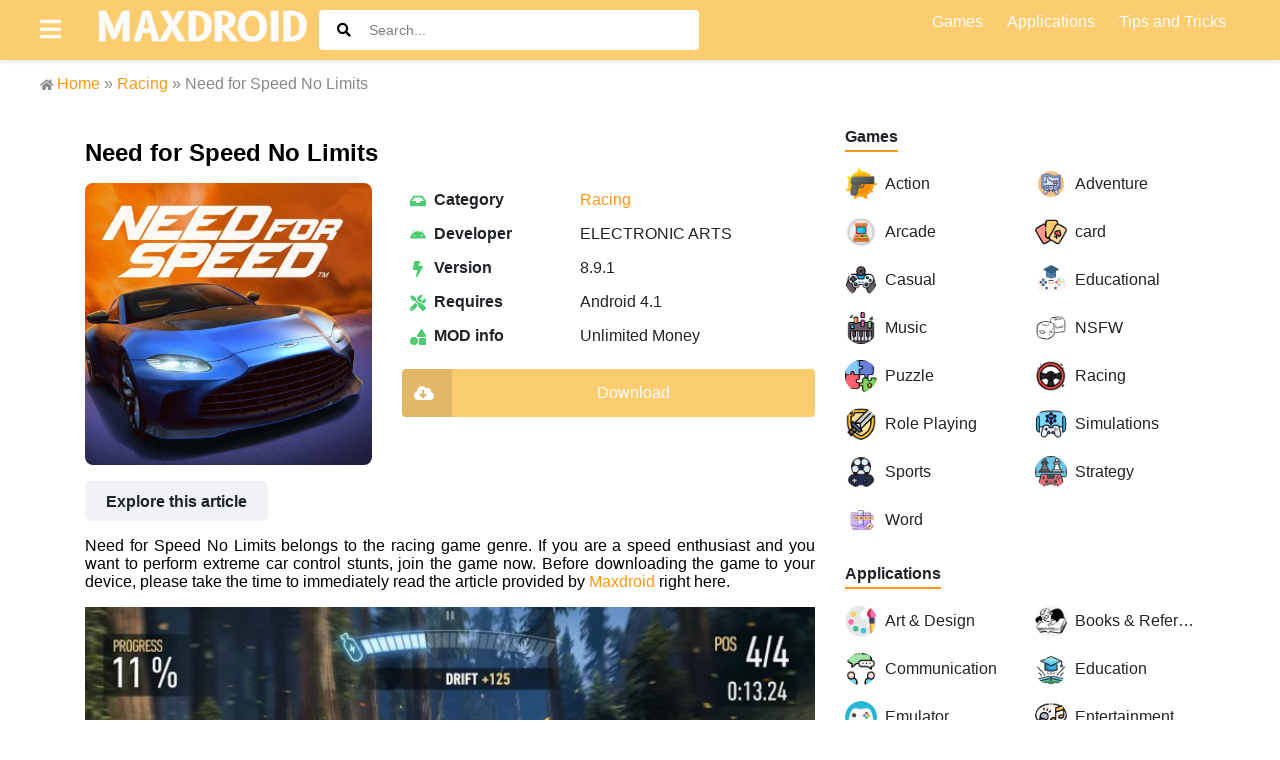

--- FILE ---
content_type: text/html; charset=UTF-8
request_url: https://maxdroid.net/need-for-speed-no-limits/
body_size: 22584
content:

<!doctype html>
<html lang="en">
    <head>
		<meta charset="UTF-8">
        <link href="https://maxdroid.net/wp-content/themes/moddroid/img/icons/fav.png" rel="shortcut icon">
        <link href="https://maxdroid.net/wp-content/themes/moddroid/img/icons/fav.png" rel="apple-touch-icon-precomposed">
        <meta http-equiv="X-UA-Compatible" content="IE=edge,chrome=1">
        <meta name="viewport" content="width=device-width, initial-scale=1.0">
<meta name='robots' content='index, follow, max-image-preview:large, max-snippet:-1, max-video-preview:-1' />

	<!-- This site is optimized with the Yoast SEO Premium plugin v21.1 (Yoast SEO v26.8) - https://yoast.com/product/yoast-seo-premium-wordpress/ -->
	<title>Need for Speed No Limits MOD APK v8.9.1 Unlimited Money</title>
	<meta name="description" content="Need for Speed No Limits MOD APK Unlimited Money for players to experience the racing mode with a series of famous supercars in the world" />
	<link rel="canonical" href="https://maxdroid.net/need-for-speed-no-limits/" />
	<meta property="og:locale" content="en_US" />
	<meta property="og:type" content="article" />
	<meta property="og:title" content="Need for Speed No Limits" />
	<meta property="og:description" content="Need for Speed No Limits MOD APK Unlimited Money for players to experience the racing mode with a series of famous supercars in the world" />
	<meta property="og:url" content="https://maxdroid.net/need-for-speed-no-limits/" />
	<meta property="og:site_name" content="Maxdroid.net" />
	<meta property="article:publisher" content="https://www.facebook.com/maxdroid.net/" />
	<meta property="article:author" content="https://www.facebook.com/maxdroid.net" />
	<meta property="article:published_time" content="2023-05-18T12:06:59+00:00" />
	<meta property="article:modified_time" content="2025-12-12T02:03:27+00:00" />
	<meta property="og:image" content="https://maxdroid.net/wp-content/uploads/2023/05/Need-for-Speed-No-Limits-Cover.jpg" />
	<meta property="og:image:width" content="444" />
	<meta property="og:image:height" content="436" />
	<meta property="og:image:type" content="image/jpeg" />
	<meta name="author" content="admin" />
	<meta name="twitter:card" content="summary_large_image" />
	<meta name="twitter:creator" content="@https://twitter.com/MaxdroidN" />
	<meta name="twitter:site" content="@MaxdroidN" />
	<meta name="twitter:label1" content="Written by" />
	<meta name="twitter:data1" content="admin" />
	<meta name="twitter:label2" content="Est. reading time" />
	<meta name="twitter:data2" content="3 minutes" />
	<script type="application/ld+json" class="yoast-schema-graph">{"@context":"https://schema.org","@graph":[{"@type":"Article","@id":"https://maxdroid.net/need-for-speed-no-limits/#article","isPartOf":{"@id":"https://maxdroid.net/need-for-speed-no-limits/"},"author":{"name":"admin","@id":"https://maxdroid.net/#/schema/person/5ebe621c1b502079bc28ce2f4500245b"},"headline":"Need for Speed No Limits","datePublished":"2023-05-18T12:06:59+00:00","dateModified":"2025-12-12T02:03:27+00:00","mainEntityOfPage":{"@id":"https://maxdroid.net/need-for-speed-no-limits/"},"wordCount":498,"commentCount":1,"publisher":{"@id":"https://maxdroid.net/#organization"},"image":{"@id":"https://maxdroid.net/need-for-speed-no-limits/#primaryimage"},"thumbnailUrl":"https://maxdroid.net/wp-content/uploads/2023/05/Need-for-Speed-No-Limits-Cover.jpg","articleSection":["Racing"],"inLanguage":"en-US","potentialAction":[{"@type":"CommentAction","name":"Comment","target":["https://maxdroid.net/need-for-speed-no-limits/#respond"]}]},{"@type":"WebPage","@id":"https://maxdroid.net/need-for-speed-no-limits/","url":"https://maxdroid.net/need-for-speed-no-limits/","name":"Need for Speed No Limits MOD APK v8.9.1 Unlimited Money","isPartOf":{"@id":"https://maxdroid.net/#website"},"primaryImageOfPage":{"@id":"https://maxdroid.net/need-for-speed-no-limits/#primaryimage"},"image":{"@id":"https://maxdroid.net/need-for-speed-no-limits/#primaryimage"},"thumbnailUrl":"https://maxdroid.net/wp-content/uploads/2023/05/Need-for-Speed-No-Limits-Cover.jpg","datePublished":"2023-05-18T12:06:59+00:00","dateModified":"2025-12-12T02:03:27+00:00","description":"Need for Speed No Limits MOD APK Unlimited Money for players to experience the racing mode with a series of famous supercars in the world","breadcrumb":{"@id":"https://maxdroid.net/need-for-speed-no-limits/#breadcrumb"},"inLanguage":"en-US","potentialAction":[{"@type":"ReadAction","target":["https://maxdroid.net/need-for-speed-no-limits/"]}]},{"@type":"ImageObject","inLanguage":"en-US","@id":"https://maxdroid.net/need-for-speed-no-limits/#primaryimage","url":"https://maxdroid.net/wp-content/uploads/2023/05/Need-for-Speed-No-Limits-Cover.jpg","contentUrl":"https://maxdroid.net/wp-content/uploads/2023/05/Need-for-Speed-No-Limits-Cover.jpg","width":444,"height":436,"caption":"Need for Speed No Limits"},{"@type":"BreadcrumbList","@id":"https://maxdroid.net/need-for-speed-no-limits/#breadcrumb","itemListElement":[{"@type":"ListItem","position":1,"name":"Home","item":"https://maxdroid.net/"},{"@type":"ListItem","position":2,"name":"Games","item":"https://maxdroid.net/games/"},{"@type":"ListItem","position":3,"name":"Racing","item":"https://maxdroid.net/games/racing/"},{"@type":"ListItem","position":4,"name":"Need for Speed No Limits"}]},{"@type":"WebSite","@id":"https://maxdroid.net/#website","url":"https://maxdroid.net/","name":"Maxdroid.net","description":"Premium APK modded Games &amp; Apps for Android","publisher":{"@id":"https://maxdroid.net/#organization"},"potentialAction":[{"@type":"SearchAction","target":{"@type":"EntryPoint","urlTemplate":"https://maxdroid.net/?s={search_term_string}"},"query-input":{"@type":"PropertyValueSpecification","valueRequired":true,"valueName":"search_term_string"}}],"inLanguage":"en-US"},{"@type":"Organization","@id":"https://maxdroid.net/#organization","name":"maxdroid","url":"https://maxdroid.net/","logo":{"@type":"ImageObject","inLanguage":"en-US","@id":"https://maxdroid.net/#/schema/logo/image/","url":"https://maxdroid.net/wp-content/uploads/2023/12/logo-maxdroid-1.jpg","contentUrl":"https://maxdroid.net/wp-content/uploads/2023/12/logo-maxdroid-1.jpg","width":608,"height":381,"caption":"maxdroid"},"image":{"@id":"https://maxdroid.net/#/schema/logo/image/"},"sameAs":["https://www.facebook.com/maxdroid.net/","https://x.com/MaxdroidN","https://www.pinterest.com/maxdroidn/"]},{"@type":"Person","@id":"https://maxdroid.net/#/schema/person/5ebe621c1b502079bc28ce2f4500245b","name":"admin","image":{"@type":"ImageObject","inLanguage":"en-US","@id":"https://maxdroid.net/#/schema/person/image/","url":"https://secure.gravatar.com/avatar/946399bb103ead512fa944be069d2013e3340ca9422d8b8bc1e2edfcaeae2918?s=96&d=mm&r=g","contentUrl":"https://secure.gravatar.com/avatar/946399bb103ead512fa944be069d2013e3340ca9422d8b8bc1e2edfcaeae2918?s=96&d=mm&r=g","caption":"admin"},"sameAs":["https://maxdroid.net","https://www.facebook.com/maxdroid.net","https://www.instagram.com/maxdroidnet","https://www.linkedin.com/in/maxdroid-net-05b720195/","https://www.pinterest.co.uk/maxdroidn/","https://x.com/https://twitter.com/MaxdroidN","https://myspace.com/maxdroid.net","https://soundcloud.com/maxdroid-net","https://www.tumblr.com/blog/maxdroidapp","admin"]}]}</script>
	<!-- / Yoast SEO Premium plugin. -->


<link rel='dns-prefetch' href='//connect.facebook.net' />
<link rel='dns-prefetch' href='//fonts.googleapis.com' />
<link rel='dns-prefetch' href='//www.google-analytics.com' />
<link rel="alternate" title="oEmbed (JSON)" type="application/json+oembed" href="https://maxdroid.net/wp-json/oembed/1.0/embed?url=https%3A%2F%2Fmaxdroid.net%2Fneed-for-speed-no-limits%2F" />
<link rel="alternate" title="oEmbed (XML)" type="text/xml+oembed" href="https://maxdroid.net/wp-json/oembed/1.0/embed?url=https%3A%2F%2Fmaxdroid.net%2Fneed-for-speed-no-limits%2F&#038;format=xml" />
<style id='wp-img-auto-sizes-contain-inline-css' type='text/css'>
img:is([sizes=auto i],[sizes^="auto," i]){contain-intrinsic-size:3000px 1500px}
/*# sourceURL=wp-img-auto-sizes-contain-inline-css */
</style>
<style id='wp-emoji-styles-inline-css' type='text/css'>

	img.wp-smiley, img.emoji {
		display: inline !important;
		border: none !important;
		box-shadow: none !important;
		height: 1em !important;
		width: 1em !important;
		margin: 0 0.07em !important;
		vertical-align: -0.1em !important;
		background: none !important;
		padding: 0 !important;
	}
/*# sourceURL=wp-emoji-styles-inline-css */
</style>
<link rel='stylesheet' id='wp-block-library-css' href='https://maxdroid.net/wp-includes/css/dist/block-library/style.min.css?ver=6.9' media='all' />
<style id='wp-block-heading-inline-css' type='text/css'>
h1:where(.wp-block-heading).has-background,h2:where(.wp-block-heading).has-background,h3:where(.wp-block-heading).has-background,h4:where(.wp-block-heading).has-background,h5:where(.wp-block-heading).has-background,h6:where(.wp-block-heading).has-background{padding:1.25em 2.375em}h1.has-text-align-left[style*=writing-mode]:where([style*=vertical-lr]),h1.has-text-align-right[style*=writing-mode]:where([style*=vertical-rl]),h2.has-text-align-left[style*=writing-mode]:where([style*=vertical-lr]),h2.has-text-align-right[style*=writing-mode]:where([style*=vertical-rl]),h3.has-text-align-left[style*=writing-mode]:where([style*=vertical-lr]),h3.has-text-align-right[style*=writing-mode]:where([style*=vertical-rl]),h4.has-text-align-left[style*=writing-mode]:where([style*=vertical-lr]),h4.has-text-align-right[style*=writing-mode]:where([style*=vertical-rl]),h5.has-text-align-left[style*=writing-mode]:where([style*=vertical-lr]),h5.has-text-align-right[style*=writing-mode]:where([style*=vertical-rl]),h6.has-text-align-left[style*=writing-mode]:where([style*=vertical-lr]),h6.has-text-align-right[style*=writing-mode]:where([style*=vertical-rl]){rotate:180deg}
/*# sourceURL=https://maxdroid.net/wp-includes/blocks/heading/style.min.css */
</style>
<style id='wp-block-image-inline-css' type='text/css'>
.wp-block-image>a,.wp-block-image>figure>a{display:inline-block}.wp-block-image img{box-sizing:border-box;height:auto;max-width:100%;vertical-align:bottom}@media not (prefers-reduced-motion){.wp-block-image img.hide{visibility:hidden}.wp-block-image img.show{animation:show-content-image .4s}}.wp-block-image[style*=border-radius] img,.wp-block-image[style*=border-radius]>a{border-radius:inherit}.wp-block-image.has-custom-border img{box-sizing:border-box}.wp-block-image.aligncenter{text-align:center}.wp-block-image.alignfull>a,.wp-block-image.alignwide>a{width:100%}.wp-block-image.alignfull img,.wp-block-image.alignwide img{height:auto;width:100%}.wp-block-image .aligncenter,.wp-block-image .alignleft,.wp-block-image .alignright,.wp-block-image.aligncenter,.wp-block-image.alignleft,.wp-block-image.alignright{display:table}.wp-block-image .aligncenter>figcaption,.wp-block-image .alignleft>figcaption,.wp-block-image .alignright>figcaption,.wp-block-image.aligncenter>figcaption,.wp-block-image.alignleft>figcaption,.wp-block-image.alignright>figcaption{caption-side:bottom;display:table-caption}.wp-block-image .alignleft{float:left;margin:.5em 1em .5em 0}.wp-block-image .alignright{float:right;margin:.5em 0 .5em 1em}.wp-block-image .aligncenter{margin-left:auto;margin-right:auto}.wp-block-image :where(figcaption){margin-bottom:1em;margin-top:.5em}.wp-block-image.is-style-circle-mask img{border-radius:9999px}@supports ((-webkit-mask-image:none) or (mask-image:none)) or (-webkit-mask-image:none){.wp-block-image.is-style-circle-mask img{border-radius:0;-webkit-mask-image:url('data:image/svg+xml;utf8,<svg viewBox="0 0 100 100" xmlns="http://www.w3.org/2000/svg"><circle cx="50" cy="50" r="50"/></svg>');mask-image:url('data:image/svg+xml;utf8,<svg viewBox="0 0 100 100" xmlns="http://www.w3.org/2000/svg"><circle cx="50" cy="50" r="50"/></svg>');mask-mode:alpha;-webkit-mask-position:center;mask-position:center;-webkit-mask-repeat:no-repeat;mask-repeat:no-repeat;-webkit-mask-size:contain;mask-size:contain}}:root :where(.wp-block-image.is-style-rounded img,.wp-block-image .is-style-rounded img){border-radius:9999px}.wp-block-image figure{margin:0}.wp-lightbox-container{display:flex;flex-direction:column;position:relative}.wp-lightbox-container img{cursor:zoom-in}.wp-lightbox-container img:hover+button{opacity:1}.wp-lightbox-container button{align-items:center;backdrop-filter:blur(16px) saturate(180%);background-color:#5a5a5a40;border:none;border-radius:4px;cursor:zoom-in;display:flex;height:20px;justify-content:center;opacity:0;padding:0;position:absolute;right:16px;text-align:center;top:16px;width:20px;z-index:100}@media not (prefers-reduced-motion){.wp-lightbox-container button{transition:opacity .2s ease}}.wp-lightbox-container button:focus-visible{outline:3px auto #5a5a5a40;outline:3px auto -webkit-focus-ring-color;outline-offset:3px}.wp-lightbox-container button:hover{cursor:pointer;opacity:1}.wp-lightbox-container button:focus{opacity:1}.wp-lightbox-container button:focus,.wp-lightbox-container button:hover,.wp-lightbox-container button:not(:hover):not(:active):not(.has-background){background-color:#5a5a5a40;border:none}.wp-lightbox-overlay{box-sizing:border-box;cursor:zoom-out;height:100vh;left:0;overflow:hidden;position:fixed;top:0;visibility:hidden;width:100%;z-index:100000}.wp-lightbox-overlay .close-button{align-items:center;cursor:pointer;display:flex;justify-content:center;min-height:40px;min-width:40px;padding:0;position:absolute;right:calc(env(safe-area-inset-right) + 16px);top:calc(env(safe-area-inset-top) + 16px);z-index:5000000}.wp-lightbox-overlay .close-button:focus,.wp-lightbox-overlay .close-button:hover,.wp-lightbox-overlay .close-button:not(:hover):not(:active):not(.has-background){background:none;border:none}.wp-lightbox-overlay .lightbox-image-container{height:var(--wp--lightbox-container-height);left:50%;overflow:hidden;position:absolute;top:50%;transform:translate(-50%,-50%);transform-origin:top left;width:var(--wp--lightbox-container-width);z-index:9999999999}.wp-lightbox-overlay .wp-block-image{align-items:center;box-sizing:border-box;display:flex;height:100%;justify-content:center;margin:0;position:relative;transform-origin:0 0;width:100%;z-index:3000000}.wp-lightbox-overlay .wp-block-image img{height:var(--wp--lightbox-image-height);min-height:var(--wp--lightbox-image-height);min-width:var(--wp--lightbox-image-width);width:var(--wp--lightbox-image-width)}.wp-lightbox-overlay .wp-block-image figcaption{display:none}.wp-lightbox-overlay button{background:none;border:none}.wp-lightbox-overlay .scrim{background-color:#fff;height:100%;opacity:.9;position:absolute;width:100%;z-index:2000000}.wp-lightbox-overlay.active{visibility:visible}@media not (prefers-reduced-motion){.wp-lightbox-overlay.active{animation:turn-on-visibility .25s both}.wp-lightbox-overlay.active img{animation:turn-on-visibility .35s both}.wp-lightbox-overlay.show-closing-animation:not(.active){animation:turn-off-visibility .35s both}.wp-lightbox-overlay.show-closing-animation:not(.active) img{animation:turn-off-visibility .25s both}.wp-lightbox-overlay.zoom.active{animation:none;opacity:1;visibility:visible}.wp-lightbox-overlay.zoom.active .lightbox-image-container{animation:lightbox-zoom-in .4s}.wp-lightbox-overlay.zoom.active .lightbox-image-container img{animation:none}.wp-lightbox-overlay.zoom.active .scrim{animation:turn-on-visibility .4s forwards}.wp-lightbox-overlay.zoom.show-closing-animation:not(.active){animation:none}.wp-lightbox-overlay.zoom.show-closing-animation:not(.active) .lightbox-image-container{animation:lightbox-zoom-out .4s}.wp-lightbox-overlay.zoom.show-closing-animation:not(.active) .lightbox-image-container img{animation:none}.wp-lightbox-overlay.zoom.show-closing-animation:not(.active) .scrim{animation:turn-off-visibility .4s forwards}}@keyframes show-content-image{0%{visibility:hidden}99%{visibility:hidden}to{visibility:visible}}@keyframes turn-on-visibility{0%{opacity:0}to{opacity:1}}@keyframes turn-off-visibility{0%{opacity:1;visibility:visible}99%{opacity:0;visibility:visible}to{opacity:0;visibility:hidden}}@keyframes lightbox-zoom-in{0%{transform:translate(calc((-100vw + var(--wp--lightbox-scrollbar-width))/2 + var(--wp--lightbox-initial-left-position)),calc(-50vh + var(--wp--lightbox-initial-top-position))) scale(var(--wp--lightbox-scale))}to{transform:translate(-50%,-50%) scale(1)}}@keyframes lightbox-zoom-out{0%{transform:translate(-50%,-50%) scale(1);visibility:visible}99%{visibility:visible}to{transform:translate(calc((-100vw + var(--wp--lightbox-scrollbar-width))/2 + var(--wp--lightbox-initial-left-position)),calc(-50vh + var(--wp--lightbox-initial-top-position))) scale(var(--wp--lightbox-scale));visibility:hidden}}
/*# sourceURL=https://maxdroid.net/wp-includes/blocks/image/style.min.css */
</style>
<style id='wp-block-paragraph-inline-css' type='text/css'>
.is-small-text{font-size:.875em}.is-regular-text{font-size:1em}.is-large-text{font-size:2.25em}.is-larger-text{font-size:3em}.has-drop-cap:not(:focus):first-letter{float:left;font-size:8.4em;font-style:normal;font-weight:100;line-height:.68;margin:.05em .1em 0 0;text-transform:uppercase}body.rtl .has-drop-cap:not(:focus):first-letter{float:none;margin-left:.1em}p.has-drop-cap.has-background{overflow:hidden}:root :where(p.has-background){padding:1.25em 2.375em}:where(p.has-text-color:not(.has-link-color)) a{color:inherit}p.has-text-align-left[style*="writing-mode:vertical-lr"],p.has-text-align-right[style*="writing-mode:vertical-rl"]{rotate:180deg}
/*# sourceURL=https://maxdroid.net/wp-includes/blocks/paragraph/style.min.css */
</style>

<style id='classic-theme-styles-inline-css' type='text/css'>
/*! This file is auto-generated */
.wp-block-button__link{color:#fff;background-color:#32373c;border-radius:9999px;box-shadow:none;text-decoration:none;padding:calc(.667em + 2px) calc(1.333em + 2px);font-size:1.125em}.wp-block-file__button{background:#32373c;color:#fff;text-decoration:none}
/*# sourceURL=/wp-includes/css/classic-themes.min.css */
</style>
<style id='global-styles-inline-css' type='text/css'>
:root{--wp--preset--aspect-ratio--square: 1;--wp--preset--aspect-ratio--4-3: 4/3;--wp--preset--aspect-ratio--3-4: 3/4;--wp--preset--aspect-ratio--3-2: 3/2;--wp--preset--aspect-ratio--2-3: 2/3;--wp--preset--aspect-ratio--16-9: 16/9;--wp--preset--aspect-ratio--9-16: 9/16;--wp--preset--color--black: #000000;--wp--preset--color--cyan-bluish-gray: #abb8c3;--wp--preset--color--white: #ffffff;--wp--preset--color--pale-pink: #f78da7;--wp--preset--color--vivid-red: #cf2e2e;--wp--preset--color--luminous-vivid-orange: #ff6900;--wp--preset--color--luminous-vivid-amber: #fcb900;--wp--preset--color--light-green-cyan: #7bdcb5;--wp--preset--color--vivid-green-cyan: #00d084;--wp--preset--color--pale-cyan-blue: #8ed1fc;--wp--preset--color--vivid-cyan-blue: #0693e3;--wp--preset--color--vivid-purple: #9b51e0;--wp--preset--gradient--vivid-cyan-blue-to-vivid-purple: linear-gradient(135deg,rgb(6,147,227) 0%,rgb(155,81,224) 100%);--wp--preset--gradient--light-green-cyan-to-vivid-green-cyan: linear-gradient(135deg,rgb(122,220,180) 0%,rgb(0,208,130) 100%);--wp--preset--gradient--luminous-vivid-amber-to-luminous-vivid-orange: linear-gradient(135deg,rgb(252,185,0) 0%,rgb(255,105,0) 100%);--wp--preset--gradient--luminous-vivid-orange-to-vivid-red: linear-gradient(135deg,rgb(255,105,0) 0%,rgb(207,46,46) 100%);--wp--preset--gradient--very-light-gray-to-cyan-bluish-gray: linear-gradient(135deg,rgb(238,238,238) 0%,rgb(169,184,195) 100%);--wp--preset--gradient--cool-to-warm-spectrum: linear-gradient(135deg,rgb(74,234,220) 0%,rgb(151,120,209) 20%,rgb(207,42,186) 40%,rgb(238,44,130) 60%,rgb(251,105,98) 80%,rgb(254,248,76) 100%);--wp--preset--gradient--blush-light-purple: linear-gradient(135deg,rgb(255,206,236) 0%,rgb(152,150,240) 100%);--wp--preset--gradient--blush-bordeaux: linear-gradient(135deg,rgb(254,205,165) 0%,rgb(254,45,45) 50%,rgb(107,0,62) 100%);--wp--preset--gradient--luminous-dusk: linear-gradient(135deg,rgb(255,203,112) 0%,rgb(199,81,192) 50%,rgb(65,88,208) 100%);--wp--preset--gradient--pale-ocean: linear-gradient(135deg,rgb(255,245,203) 0%,rgb(182,227,212) 50%,rgb(51,167,181) 100%);--wp--preset--gradient--electric-grass: linear-gradient(135deg,rgb(202,248,128) 0%,rgb(113,206,126) 100%);--wp--preset--gradient--midnight: linear-gradient(135deg,rgb(2,3,129) 0%,rgb(40,116,252) 100%);--wp--preset--font-size--small: 13px;--wp--preset--font-size--medium: 20px;--wp--preset--font-size--large: 36px;--wp--preset--font-size--x-large: 42px;--wp--preset--spacing--20: 0.44rem;--wp--preset--spacing--30: 0.67rem;--wp--preset--spacing--40: 1rem;--wp--preset--spacing--50: 1.5rem;--wp--preset--spacing--60: 2.25rem;--wp--preset--spacing--70: 3.38rem;--wp--preset--spacing--80: 5.06rem;--wp--preset--shadow--natural: 6px 6px 9px rgba(0, 0, 0, 0.2);--wp--preset--shadow--deep: 12px 12px 50px rgba(0, 0, 0, 0.4);--wp--preset--shadow--sharp: 6px 6px 0px rgba(0, 0, 0, 0.2);--wp--preset--shadow--outlined: 6px 6px 0px -3px rgb(255, 255, 255), 6px 6px rgb(0, 0, 0);--wp--preset--shadow--crisp: 6px 6px 0px rgb(0, 0, 0);}:where(.is-layout-flex){gap: 0.5em;}:where(.is-layout-grid){gap: 0.5em;}body .is-layout-flex{display: flex;}.is-layout-flex{flex-wrap: wrap;align-items: center;}.is-layout-flex > :is(*, div){margin: 0;}body .is-layout-grid{display: grid;}.is-layout-grid > :is(*, div){margin: 0;}.has-black-color{color: var(--wp--preset--color--black) !important;}.has-cyan-bluish-gray-color{color: var(--wp--preset--color--cyan-bluish-gray) !important;}.has-white-color{color: var(--wp--preset--color--white) !important;}.has-pale-pink-color{color: var(--wp--preset--color--pale-pink) !important;}.has-vivid-red-color{color: var(--wp--preset--color--vivid-red) !important;}.has-luminous-vivid-orange-color{color: var(--wp--preset--color--luminous-vivid-orange) !important;}.has-luminous-vivid-amber-color{color: var(--wp--preset--color--luminous-vivid-amber) !important;}.has-light-green-cyan-color{color: var(--wp--preset--color--light-green-cyan) !important;}.has-vivid-green-cyan-color{color: var(--wp--preset--color--vivid-green-cyan) !important;}.has-pale-cyan-blue-color{color: var(--wp--preset--color--pale-cyan-blue) !important;}.has-vivid-cyan-blue-color{color: var(--wp--preset--color--vivid-cyan-blue) !important;}.has-vivid-purple-color{color: var(--wp--preset--color--vivid-purple) !important;}.has-black-background-color{background-color: var(--wp--preset--color--black) !important;}.has-cyan-bluish-gray-background-color{background-color: var(--wp--preset--color--cyan-bluish-gray) !important;}.has-white-background-color{background-color: var(--wp--preset--color--white) !important;}.has-pale-pink-background-color{background-color: var(--wp--preset--color--pale-pink) !important;}.has-vivid-red-background-color{background-color: var(--wp--preset--color--vivid-red) !important;}.has-luminous-vivid-orange-background-color{background-color: var(--wp--preset--color--luminous-vivid-orange) !important;}.has-luminous-vivid-amber-background-color{background-color: var(--wp--preset--color--luminous-vivid-amber) !important;}.has-light-green-cyan-background-color{background-color: var(--wp--preset--color--light-green-cyan) !important;}.has-vivid-green-cyan-background-color{background-color: var(--wp--preset--color--vivid-green-cyan) !important;}.has-pale-cyan-blue-background-color{background-color: var(--wp--preset--color--pale-cyan-blue) !important;}.has-vivid-cyan-blue-background-color{background-color: var(--wp--preset--color--vivid-cyan-blue) !important;}.has-vivid-purple-background-color{background-color: var(--wp--preset--color--vivid-purple) !important;}.has-black-border-color{border-color: var(--wp--preset--color--black) !important;}.has-cyan-bluish-gray-border-color{border-color: var(--wp--preset--color--cyan-bluish-gray) !important;}.has-white-border-color{border-color: var(--wp--preset--color--white) !important;}.has-pale-pink-border-color{border-color: var(--wp--preset--color--pale-pink) !important;}.has-vivid-red-border-color{border-color: var(--wp--preset--color--vivid-red) !important;}.has-luminous-vivid-orange-border-color{border-color: var(--wp--preset--color--luminous-vivid-orange) !important;}.has-luminous-vivid-amber-border-color{border-color: var(--wp--preset--color--luminous-vivid-amber) !important;}.has-light-green-cyan-border-color{border-color: var(--wp--preset--color--light-green-cyan) !important;}.has-vivid-green-cyan-border-color{border-color: var(--wp--preset--color--vivid-green-cyan) !important;}.has-pale-cyan-blue-border-color{border-color: var(--wp--preset--color--pale-cyan-blue) !important;}.has-vivid-cyan-blue-border-color{border-color: var(--wp--preset--color--vivid-cyan-blue) !important;}.has-vivid-purple-border-color{border-color: var(--wp--preset--color--vivid-purple) !important;}.has-vivid-cyan-blue-to-vivid-purple-gradient-background{background: var(--wp--preset--gradient--vivid-cyan-blue-to-vivid-purple) !important;}.has-light-green-cyan-to-vivid-green-cyan-gradient-background{background: var(--wp--preset--gradient--light-green-cyan-to-vivid-green-cyan) !important;}.has-luminous-vivid-amber-to-luminous-vivid-orange-gradient-background{background: var(--wp--preset--gradient--luminous-vivid-amber-to-luminous-vivid-orange) !important;}.has-luminous-vivid-orange-to-vivid-red-gradient-background{background: var(--wp--preset--gradient--luminous-vivid-orange-to-vivid-red) !important;}.has-very-light-gray-to-cyan-bluish-gray-gradient-background{background: var(--wp--preset--gradient--very-light-gray-to-cyan-bluish-gray) !important;}.has-cool-to-warm-spectrum-gradient-background{background: var(--wp--preset--gradient--cool-to-warm-spectrum) !important;}.has-blush-light-purple-gradient-background{background: var(--wp--preset--gradient--blush-light-purple) !important;}.has-blush-bordeaux-gradient-background{background: var(--wp--preset--gradient--blush-bordeaux) !important;}.has-luminous-dusk-gradient-background{background: var(--wp--preset--gradient--luminous-dusk) !important;}.has-pale-ocean-gradient-background{background: var(--wp--preset--gradient--pale-ocean) !important;}.has-electric-grass-gradient-background{background: var(--wp--preset--gradient--electric-grass) !important;}.has-midnight-gradient-background{background: var(--wp--preset--gradient--midnight) !important;}.has-small-font-size{font-size: var(--wp--preset--font-size--small) !important;}.has-medium-font-size{font-size: var(--wp--preset--font-size--medium) !important;}.has-large-font-size{font-size: var(--wp--preset--font-size--large) !important;}.has-x-large-font-size{font-size: var(--wp--preset--font-size--x-large) !important;}
:root{--wp--preset--aspect-ratio--square: 1;--wp--preset--aspect-ratio--4-3: 4/3;--wp--preset--aspect-ratio--3-4: 3/4;--wp--preset--aspect-ratio--3-2: 3/2;--wp--preset--aspect-ratio--2-3: 2/3;--wp--preset--aspect-ratio--16-9: 16/9;--wp--preset--aspect-ratio--9-16: 9/16;--wp--preset--color--black: #000000;--wp--preset--color--cyan-bluish-gray: #abb8c3;--wp--preset--color--white: #ffffff;--wp--preset--color--pale-pink: #f78da7;--wp--preset--color--vivid-red: #cf2e2e;--wp--preset--color--luminous-vivid-orange: #ff6900;--wp--preset--color--luminous-vivid-amber: #fcb900;--wp--preset--color--light-green-cyan: #7bdcb5;--wp--preset--color--vivid-green-cyan: #00d084;--wp--preset--color--pale-cyan-blue: #8ed1fc;--wp--preset--color--vivid-cyan-blue: #0693e3;--wp--preset--color--vivid-purple: #9b51e0;--wp--preset--gradient--vivid-cyan-blue-to-vivid-purple: linear-gradient(135deg,rgb(6,147,227) 0%,rgb(155,81,224) 100%);--wp--preset--gradient--light-green-cyan-to-vivid-green-cyan: linear-gradient(135deg,rgb(122,220,180) 0%,rgb(0,208,130) 100%);--wp--preset--gradient--luminous-vivid-amber-to-luminous-vivid-orange: linear-gradient(135deg,rgb(252,185,0) 0%,rgb(255,105,0) 100%);--wp--preset--gradient--luminous-vivid-orange-to-vivid-red: linear-gradient(135deg,rgb(255,105,0) 0%,rgb(207,46,46) 100%);--wp--preset--gradient--very-light-gray-to-cyan-bluish-gray: linear-gradient(135deg,rgb(238,238,238) 0%,rgb(169,184,195) 100%);--wp--preset--gradient--cool-to-warm-spectrum: linear-gradient(135deg,rgb(74,234,220) 0%,rgb(151,120,209) 20%,rgb(207,42,186) 40%,rgb(238,44,130) 60%,rgb(251,105,98) 80%,rgb(254,248,76) 100%);--wp--preset--gradient--blush-light-purple: linear-gradient(135deg,rgb(255,206,236) 0%,rgb(152,150,240) 100%);--wp--preset--gradient--blush-bordeaux: linear-gradient(135deg,rgb(254,205,165) 0%,rgb(254,45,45) 50%,rgb(107,0,62) 100%);--wp--preset--gradient--luminous-dusk: linear-gradient(135deg,rgb(255,203,112) 0%,rgb(199,81,192) 50%,rgb(65,88,208) 100%);--wp--preset--gradient--pale-ocean: linear-gradient(135deg,rgb(255,245,203) 0%,rgb(182,227,212) 50%,rgb(51,167,181) 100%);--wp--preset--gradient--electric-grass: linear-gradient(135deg,rgb(202,248,128) 0%,rgb(113,206,126) 100%);--wp--preset--gradient--midnight: linear-gradient(135deg,rgb(2,3,129) 0%,rgb(40,116,252) 100%);--wp--preset--font-size--small: 13px;--wp--preset--font-size--medium: 20px;--wp--preset--font-size--large: 36px;--wp--preset--font-size--x-large: 42px;--wp--preset--spacing--20: 0.44rem;--wp--preset--spacing--30: 0.67rem;--wp--preset--spacing--40: 1rem;--wp--preset--spacing--50: 1.5rem;--wp--preset--spacing--60: 2.25rem;--wp--preset--spacing--70: 3.38rem;--wp--preset--spacing--80: 5.06rem;--wp--preset--shadow--natural: 6px 6px 9px rgba(0, 0, 0, 0.2);--wp--preset--shadow--deep: 12px 12px 50px rgba(0, 0, 0, 0.4);--wp--preset--shadow--sharp: 6px 6px 0px rgba(0, 0, 0, 0.2);--wp--preset--shadow--outlined: 6px 6px 0px -3px rgb(255, 255, 255), 6px 6px rgb(0, 0, 0);--wp--preset--shadow--crisp: 6px 6px 0px rgb(0, 0, 0);}:where(.is-layout-flex){gap: 0.5em;}:where(.is-layout-grid){gap: 0.5em;}body .is-layout-flex{display: flex;}.is-layout-flex{flex-wrap: wrap;align-items: center;}.is-layout-flex > :is(*, div){margin: 0;}body .is-layout-grid{display: grid;}.is-layout-grid > :is(*, div){margin: 0;}.has-black-color{color: var(--wp--preset--color--black) !important;}.has-cyan-bluish-gray-color{color: var(--wp--preset--color--cyan-bluish-gray) !important;}.has-white-color{color: var(--wp--preset--color--white) !important;}.has-pale-pink-color{color: var(--wp--preset--color--pale-pink) !important;}.has-vivid-red-color{color: var(--wp--preset--color--vivid-red) !important;}.has-luminous-vivid-orange-color{color: var(--wp--preset--color--luminous-vivid-orange) !important;}.has-luminous-vivid-amber-color{color: var(--wp--preset--color--luminous-vivid-amber) !important;}.has-light-green-cyan-color{color: var(--wp--preset--color--light-green-cyan) !important;}.has-vivid-green-cyan-color{color: var(--wp--preset--color--vivid-green-cyan) !important;}.has-pale-cyan-blue-color{color: var(--wp--preset--color--pale-cyan-blue) !important;}.has-vivid-cyan-blue-color{color: var(--wp--preset--color--vivid-cyan-blue) !important;}.has-vivid-purple-color{color: var(--wp--preset--color--vivid-purple) !important;}.has-black-background-color{background-color: var(--wp--preset--color--black) !important;}.has-cyan-bluish-gray-background-color{background-color: var(--wp--preset--color--cyan-bluish-gray) !important;}.has-white-background-color{background-color: var(--wp--preset--color--white) !important;}.has-pale-pink-background-color{background-color: var(--wp--preset--color--pale-pink) !important;}.has-vivid-red-background-color{background-color: var(--wp--preset--color--vivid-red) !important;}.has-luminous-vivid-orange-background-color{background-color: var(--wp--preset--color--luminous-vivid-orange) !important;}.has-luminous-vivid-amber-background-color{background-color: var(--wp--preset--color--luminous-vivid-amber) !important;}.has-light-green-cyan-background-color{background-color: var(--wp--preset--color--light-green-cyan) !important;}.has-vivid-green-cyan-background-color{background-color: var(--wp--preset--color--vivid-green-cyan) !important;}.has-pale-cyan-blue-background-color{background-color: var(--wp--preset--color--pale-cyan-blue) !important;}.has-vivid-cyan-blue-background-color{background-color: var(--wp--preset--color--vivid-cyan-blue) !important;}.has-vivid-purple-background-color{background-color: var(--wp--preset--color--vivid-purple) !important;}.has-black-border-color{border-color: var(--wp--preset--color--black) !important;}.has-cyan-bluish-gray-border-color{border-color: var(--wp--preset--color--cyan-bluish-gray) !important;}.has-white-border-color{border-color: var(--wp--preset--color--white) !important;}.has-pale-pink-border-color{border-color: var(--wp--preset--color--pale-pink) !important;}.has-vivid-red-border-color{border-color: var(--wp--preset--color--vivid-red) !important;}.has-luminous-vivid-orange-border-color{border-color: var(--wp--preset--color--luminous-vivid-orange) !important;}.has-luminous-vivid-amber-border-color{border-color: var(--wp--preset--color--luminous-vivid-amber) !important;}.has-light-green-cyan-border-color{border-color: var(--wp--preset--color--light-green-cyan) !important;}.has-vivid-green-cyan-border-color{border-color: var(--wp--preset--color--vivid-green-cyan) !important;}.has-pale-cyan-blue-border-color{border-color: var(--wp--preset--color--pale-cyan-blue) !important;}.has-vivid-cyan-blue-border-color{border-color: var(--wp--preset--color--vivid-cyan-blue) !important;}.has-vivid-purple-border-color{border-color: var(--wp--preset--color--vivid-purple) !important;}.has-vivid-cyan-blue-to-vivid-purple-gradient-background{background: var(--wp--preset--gradient--vivid-cyan-blue-to-vivid-purple) !important;}.has-light-green-cyan-to-vivid-green-cyan-gradient-background{background: var(--wp--preset--gradient--light-green-cyan-to-vivid-green-cyan) !important;}.has-luminous-vivid-amber-to-luminous-vivid-orange-gradient-background{background: var(--wp--preset--gradient--luminous-vivid-amber-to-luminous-vivid-orange) !important;}.has-luminous-vivid-orange-to-vivid-red-gradient-background{background: var(--wp--preset--gradient--luminous-vivid-orange-to-vivid-red) !important;}.has-very-light-gray-to-cyan-bluish-gray-gradient-background{background: var(--wp--preset--gradient--very-light-gray-to-cyan-bluish-gray) !important;}.has-cool-to-warm-spectrum-gradient-background{background: var(--wp--preset--gradient--cool-to-warm-spectrum) !important;}.has-blush-light-purple-gradient-background{background: var(--wp--preset--gradient--blush-light-purple) !important;}.has-blush-bordeaux-gradient-background{background: var(--wp--preset--gradient--blush-bordeaux) !important;}.has-luminous-dusk-gradient-background{background: var(--wp--preset--gradient--luminous-dusk) !important;}.has-pale-ocean-gradient-background{background: var(--wp--preset--gradient--pale-ocean) !important;}.has-electric-grass-gradient-background{background: var(--wp--preset--gradient--electric-grass) !important;}.has-midnight-gradient-background{background: var(--wp--preset--gradient--midnight) !important;}.has-small-font-size{font-size: var(--wp--preset--font-size--small) !important;}.has-medium-font-size{font-size: var(--wp--preset--font-size--medium) !important;}.has-large-font-size{font-size: var(--wp--preset--font-size--large) !important;}.has-x-large-font-size{font-size: var(--wp--preset--font-size--x-large) !important;}
/*# sourceURL=global-styles-inline-css */
</style>
<link rel='stylesheet' id='kk-star-ratings-css' href='https://maxdroid.net/wp-content/plugins/kk-star-ratings/src/core/public/css/kk-star-ratings.min.css?ver=5.4.10.3' media='all' />
<link rel='stylesheet' id='k-bootstrap-css' href='https://maxdroid.net/wp-content/themes/moddroid/css/bootstrap.min.css?ver=1.1' media='all' />
<link rel='stylesheet' id='k-style-css' href='https://maxdroid.net/wp-content/themes/moddroid/style.css?ver=1.2' media='all' />
<link rel='stylesheet' id='normalize-css' href='https://maxdroid.net/wp-content/themes/moddroid/normalize.css?ver=1.0' media='all' />
<link rel='stylesheet' id='main-css-css' href='https://maxdroid.net/wp-content/themes/moddroid/style.css?ver=1.0' media='all' />
<link rel='stylesheet' id='default-css-css' href='https://maxdroid.net/wp-content/themes/moddroid/css/default.css?ver=1.0' media='all' />
<link rel='stylesheet' id='engine-css-css' href='https://maxdroid.net/wp-content/themes/moddroid/css/engine.css?ver=1.0' media='all' />
<link rel='stylesheet' id='fotorama-css-css' href='https://maxdroid.net/wp-content/themes/moddroid/css/fotorama.css?ver=1.0' media='all' />
<link rel='stylesheet' id='load-fa-css' href='https://maxdroid.net/wp-content/themes/moddroid/css/all.css?ver=6.9' media='all' />
<link rel='stylesheet' id='bxslider-css-css' href='https://maxdroid.net/wp-content/themes/moddroid/css/lib/jquery.bxslider.min.css?ver=1.0' media='all' />
<script type="text/javascript" src="https://maxdroid.net/wp-includes/js/jquery/jquery.min.js?ver=3.7.1" id="jquery-core-js"></script>
<script type="text/javascript" src="https://maxdroid.net/wp-includes/js/jquery/jquery-migrate.min.js?ver=3.4.1" id="jquery-migrate-js"></script>
<script type="text/javascript" src="https://maxdroid.net/wp-content/themes/moddroid/js/lib/conditionizr-4.3.0.min.js?ver=4.3.0" id="conditionizr-js"></script>
<script type="text/javascript" src="https://maxdroid.net/wp-content/themes/moddroid/js/lib/modernizr-2.7.1.min.js?ver=2.7.1" id="modernizr-js"></script>
<script type="text/javascript" src="https://maxdroid.net/wp-content/themes/moddroid/js/scripts.js?ver=1.0.0" id="main-js-js"></script>
<script type="text/javascript" src="https://maxdroid.net/wp-content/themes/moddroid/js/android_scripts.js?ver=1.0.0" id="android-js-js"></script>
<script type="text/javascript" src="https://maxdroid.net/wp-content/themes/moddroid/js/lib/jquery.bxslider.min.js?ver=1.0.0" id="bxslider-js-js"></script>
<script type="text/javascript" src="https://maxdroid.net/wp-content/themes/moddroid/js/single_post.js?ver=1.0.0" id="singleppost-js-js"></script>
<link rel="https://api.w.org/" href="https://maxdroid.net/wp-json/" /><link rel="alternate" title="JSON" type="application/json" href="https://maxdroid.net/wp-json/wp/v2/posts/34049" /><script type="application/ld+json">{
    "@context": "https://schema.org",
    "@type": "CreativeWorkSeries",
    "name": "Need for Speed No Limits",
    "aggregateRating": {
        "@type": "AggregateRating",
        "ratingValue": "3.7",
        "bestRating": "5",
        "ratingCount": "13"
    }
}</script><link rel="icon" href="https://maxdroid.net/wp-content/uploads/2022/04/cropped-game-icons-png-1-Transparent-Images-32x32.png" sizes="32x32" />
<link rel="icon" href="https://maxdroid.net/wp-content/uploads/2022/04/cropped-game-icons-png-1-Transparent-Images-192x192.png" sizes="192x192" />
<link rel="apple-touch-icon" href="https://maxdroid.net/wp-content/uploads/2022/04/cropped-game-icons-png-1-Transparent-Images-180x180.png" />
<meta name="msapplication-TileImage" content="https://maxdroid.net/wp-content/uploads/2022/04/cropped-game-icons-png-1-Transparent-Images-270x270.png" />
		<style type="text/css" id="wp-custom-css">
			/*--------------------------------------------------------------
>>> TABLE OF CONTENTS:
----------------------------------------------------------------
# Global
# Typography
# Elements
# Forms
# Navigation
	## Links
	## Menus
# Accessibility
# Alignments
# Clearings
# Widgets
# Content
	## Posts and pages
	## Comments
# Infinite scroll
# Media
	## Captions
	## Galleries
--------------------------------------------------------------*/
.svg-5 {
    width: 1rem!important;
    height: 1rem!important;
}
.version .mod_info {
    font-size: 11px!important;
}
/*--------------------------------------------------------------
# Layout
--------------------------------------------------------------*/
main#primary, aside#secondary {
    margin-top: 15px;
}
.row-small {
	margin-left: -8px;
	margin-right: -8px;
}
.col-small {
	padding-left: 8px;
	padding-right: 8px;
}
@media (max-width: 767px) {
	#wpadminbar {
		position: fixed !important;
	}	
	.row {
		margin-left: -8px;
		margin-right: -8px;
	}
	[class*="col-"] {
		padding-left: 8px;
		padding-right: 8px;
	}
}

/*--------------------------------------------------------------
# Global
--------------------------------------------------------------*/
body {
   	font-size: 0.9375rem;
}
* {
	outline: none !important;
}
img {
	max-width: 100%;
	height: auto;
}
iframe {
	display: block;
	max-width: 100%;
	margin: 0 auto;
}
a {
	color: #FF9715;
	-webkit-transition: all 0.3s ease 0s;
	-moz-transition: all 0.3s ease 0s;
	transition: all 0.3s ease 0s;
}
a:hover {
	color: #FF92DD;
	text-decoration: none;
}
button {
	cursor: pointer;
	-webkit-transition: all 0.3s ease 0s;
	-moz-transition: all 0.3s ease 0s;
	transition: all 0.3s ease 0s;
}
svg {
	transition: fill 0.3s ease 0s;
}
small, 
.small {
	font-size: 87.5%;
}
.font-size-body {
	font-size: 0.9375rem !important;
}
.font-weight-semibold {
	font-weight: 600 !important;
}
.text-primary {
	color: #FFB2E6 !important;
}
.text-secondary {
	color: #4CCB70 !important;
}
a.text-secondary:hover,
a.text-secondary:focus {
	color: #FF92DD !important;
}
a.text-muted:hover,
a.text-muted:focus {
	color: #212529 !important;
}
.bg-primary {
	background-color: #FFB2E6 !important;
}
.bg-light {
	background-color: #F0F2F5 !important;
}
.bg-cover {
	background-color: #CFD4DB;
	background-repeat: no-repeat;
	background-position: center center;
	background-size: cover;
}
.border-secondary {
    border-color: #FF9715!important;
}
.border-bottom-2 {
	border-bottom: 2px solid #dee2e6;
}
.bg-orange {
    background-color: #FF9715;
}
.rounded-lg {
	border-radius: 0.5rem !important;
}
.svg-1 {
	width: 2.5rem;
	height: 2.5rem;
}
.svg-2 {
	width: 2rem;
	height: 2rem;
}
.svg-4 {
	width: 1.5rem;
	height: 1.5rem;
}
.svg-5 {
	width: 1.25rem;
	height: 1.25rem;
}
.svg-6 {
	width: 1rem;
	height: 1rem;
}
.svg-primary {
	fill: #FFB2E6;
}
.svg-secondary {
	fill: #4CCB70;
}
a:hover .svg-secondary {
	fill: #FF92DD;
}
@media (max-width: 767px) {
	h1, .h1 {
		font-size: 1.625rem;
	}
	h2, .h2 {
		font-size: 1.9rem;
	}
	h3, .h3 {
		font-size: 1.375rem;
	}
	h4, .h4 {
		font-size: 1.25rem;
	}
	h5, .h5 {
		font-size: 1.125rem;
	}
	.display-4 {
		font-size: 2rem;
	}
}

/*--------------------------------------------------------------
# Form
--------------------------------------------------------------*/
.form-control::-webkit-input-placeholder { 
	color: #898989;
}
.form-control::-moz-placeholder {
	color: #898989;
}
.form-control:-ms-input-placeholder { 
	color: #898989;
}
.form-control:-moz-placeholder { 
	color: #898989;
}
.required {
	color: #F15A29;
}
.form-control,
.custom-select,
.btn {
	border-radius: 0.375rem;
	box-shadow: none !important;
	-webkit-transition: all 0.3s ease 0s;
	-moz-transition: all 0.3s ease 0s;
	transition: all 0.3s ease 0s;
}
.form-control,
.custom-select {
	background-color: #F0F2F5;
	border-color: #F0F2F5;
}
.form-control:focus,
.custom-select:focus {
	background-color: #F0F2F5;
	border-color: #F0F2F5;
}
.btn {
	font-weight: 600;
}
.btn-lg {
	font-size: 1.125rem;
}
.btn-primary,
.btn-primary:not(:disabled):not(.disabled):active:focus {
	color: #fff;
    background-color: #FF9715;
    border-color: #FF9715;
}
.btn-primary:hover,
.btn-primary:focus,
.btn-primary:not(:disabled):not(.disabled):active {
	color: #fff;
    background-color: #FF9715;
    border-color: #FF9715;
}
.btn-primary svg,
.btn-primary:not(:disabled):not(.disabled):active:focus svg {
	fill: #fff;
}
.btn-secondary svg,
.btn-secondary:not(:disabled):not(.disabled):active:focus svg {
	fill: #fff;
}
.btn-danger svg,
.btn-danger:not(:disabled):not(.disabled):active:focus svg {
	fill: #fff;
}
.btn-outline-primary,
.btn-outline-primary:not(:disabled):not(.disabled):active:focus {
	color: #FFB2E6;
	background-color: transparent;
	border-color: #FFB2E6;
}
.btn-outline-primary:hover,
.btn-outline-primary:focus,
.btn-outline-primary:not(:disabled):not(.disabled):active {
	color: #fff;
	background-color: #FFB2E6;
	border-color: #FFB2E6;
}
.btn-light,
.btn-light:not(:disabled):not(.disabled):active:focus {
	color: #212529;
    background-color: #F0F2F5;
    border-color: #F0F2F5;
}
.btn-light:not(:disabled):not(.disabled).active {
	color: #fff;
	background-color: #FF9715;
	border-color: #FF9715;
}

/*--------------------------------------------------------------
# Table
--------------------------------------------------------------*/
.table td, .table th {
	padding: 0.5rem;
}

/*--------------------------------------------------------------
# Tab
--------------------------------------------------------------*/
.tab-nav {
	border-bottom: 1px solid #dee2e6;
	display: flex;
	margin-bottom: 1rem;
}
.tab-nav a {
	font-size: 1rem;
	font-weight: 600;
	color: #212529;
	border-bottom: 2px solid transparent;
	display: block;
	padding: 0.5rem 1.5rem;
}
.tab-nav a:hover {
	background-color: #F0F2F5;
}
.tab-nav a.active {
	color: #FF92DD;
	border-bottom-color: #FFB2E6;
}

/*--------------------------------------------------------------
# Breadcrumb
--------------------------------------------------------------*/
.breadcrumb {
	background: transparent;
	border: 0;
	border-radius: 0;
	padding: 0;
	margin: 0;
}
.breadcrumb-item + .breadcrumb-item::before {
	content: ' ';
	border-top: 2px solid #6c757d;
	border-right: 2px solid #6c757d;
	display: inline-block;
	vertical-align: middle;
	width: 0.5rem;
	height: 0.5rem;
	padding-right: 0;
	margin-top: -0.25rem;
	margin-right: 0.625rem;
	transform: rotate(45deg);
}
@media (max-width: 767px) {
	.single .breadcrumb-item.active {
		display: none;
	}
}

/*--------------------------------------------------------------
# Pagination
--------------------------------------------------------------*/
.pagination {
	justify-content: center;
	margin-bottom: 1.5rem;
}
.pagination .page-link {
	font-size: 1rem;
	font-weight: 600;
	color: #212529;
	background: #F0F2F5;
	border-color: #F0F2F5;
	border-radius: 0.5rem !important;
	display: flex;
	align-items: center;
	justify-content: center;
	width: 2.5rem;
	height: 2.5rem;
	text-align: center;
	padding: 0;
	margin-left: 0.25rem;
	margin-right: 0.25rem;
}
.pagination .page-link:hover,
.pagination .page-link:focus {
	color: #212529;
	background-color: #E2E6EA;
	border-color: #E2E6EA;
}
.pagination .page-item.active .page-link {
	color: #fff;
	background-color: #FFB2E6;
	border-color: #FFB2E6;
}

/*--------------------------------------------------------------
# Modal
--------------------------------------------------------------*/
.modal-dialog {
    min-height: calc(100vh - 3.75rem);
    display: flex;
    flex-direction: column;
    justify-content: center;
    overflow: auto;
    margin-top: 2.5rem;
    margin-bottom: 2.5rem;
}
.modal.fade .modal-dialog {
	-webkit-transform: translate(0, 0);
	-moz-transform: translate(0, 0);
	transform: translate(0, 0);
}
.modal-header {
	background: #F7F7F7;
}
.modal-title {
	text-transform: uppercase;
	line-height: 1.2;
}
.modal-body {
	padding: 1.5rem;
}
.modal-backdrop.show {
	opacity: 0.7;
}

/*--------------------------------------------------------------
# animation
--------------------------------------------------------------*/
.spin {
	-webkit-animation: spin 1.2s infinite linear;
	-moz-animation: spin 1.2s infinite linear;
	-ms-animation: spin 1.2s infinite linear;
	-o-animation: spin 1.2s infinite linear;
	animation: spin 1.2s infinite linear;
}
@keyframes "spin" {
	from {
		-webkit-transform: rotate(0deg);
		-moz-transform: rotate(0deg);
		-o-transform: rotate(0deg);
		-ms-transform: rotate(0deg);
		transform: rotate(0deg);
	}
	to {
		-webkit-transform: rotate(359deg);
		-moz-transform: rotate(359deg);
		-o-transform: rotate(359deg);
		-ms-transform: rotate(359deg);
		transform: rotate(359deg);
	}
}
@-moz-keyframes spin {
	from {
		-moz-transform: rotate(0deg);
		transform: rotate(0deg);
	}
	to {
		-moz-transform: rotate(359deg);
		transform: rotate(359deg);
	}
}
@-webkit-keyframes "spin" {
	from {
		-webkit-transform: rotate(0deg);
		transform: rotate(0deg);
	}
	to {
		-webkit-transform: rotate(359deg);
		transform: rotate(359deg);
	}
}
@-ms-keyframes "spin" {
	from {
		-ms-transform: rotate(0deg);
		transform: rotate(0deg);
	}
	to {
		-ms-transform: rotate(359deg);
		transform: rotate(359deg);
	}
}
@-o-keyframes "spin" {
	from {
		-o-transform: rotate(0deg);
		transform: rotate(0deg);
	}
	to {
		-o-transform: rotate(359deg);
		transform: rotate(359deg);
	}
}

/*--------------------------------------------------------------
# progress bar
--------------------------------------------------------------*/
.progress-bar {
	background-color: #FFB2E6;
}
.progress-bar-animated {
	-webkit-animation: progress-bar-stripes 0.6s linear infinite;
	animation: progress-bar-stripes 0.6s linear infinite;
}

/*--------------------------------------------------------------
# accordion
--------------------------------------------------------------*/
.accordion .toggler:before,
.less-link:before,
.more-link:before {
    content: ' ';
    border-top: 2px solid #212529;
    border-right: 2px solid #212529;
    cursor: pointer;
    display: inline-block;
    vertical-align: middle;
    width: 0.625rem;
    height: 0.625rem;
    margin-top: 0.25rem;
   	margin-right: 0.75rem;
    transform: rotateZ(135deg);
    transition: all 0.3s ease 0s;
}
.accordion .toggler.collapsed:before {
	margin-top: 0.375rem;
	transform: rotateZ(45deg);
}
.download-body {
	z-index: 0;
}
.download-body:before {
	content: ' ';
	position: absolute;
	left: .25rem;
	right: .25rem;
	top: 0;
	height: 3rem;
	margin-top: .25rem;
	background-size: 1rem 1rem;
	opacity: .05;
	z-index: -1;
	background-image: url([data-uri]);
}

/*--------------------------------------------------------------
# site header
--------------------------------------------------------------*/
.site {
	padding-top: 46px;
}
.admin-bar .site-header {
	top: 46px;
}
@media (min-width: 768px) {
	.admin-bar .site-header {
		top: 32px;
	}
}

/*--------------------------------------------------------------
## site nav
--------------------------------------------------------------*/
.site-nav ul {
	list-style: none;
	padding: 0;
	margin: 0;
}
.site-nav .menu {
	display: flex;
}
.site-nav .menu > li {
	position: relative;
}
.site-nav .menu > li > a {
	font-size: 1rem;
	font-weight: 600;
	color: inherit;
	border-top: 2px solid transparent;
	border-bottom: 2px solid transparent;
	display: block;
	padding: 0.5rem 1.5rem;
}
.site-nav .menu > li:hover > a {
	color: inherit;
	background: #F2F2F2;
}
.site-nav .menu > li.current-menu-item > a,
.site-nav .menu > li.current-menu-parent > a,
.site-nav .menu > li.current-category-ancestor > a,
.site-nav .menu > li.current-post-ancestor > a {
    color: inherit;
    background-color: transparent;
}
.site-nav .sub-menu {
	white-space: nowrap;
	background-color: #FFF;
	box-shadow: 0 0.125rem 0.25rem rgba(0, 0, 0, 0.075);
	display: none;
	padding: 0.5rem 0;
	position: absolute;
	z-index: 12;
	top: 100%;
	left: 0;
	min-width: 15rem;
}
.site-nav li:hover > .sub-menu {
	display: block;
}
.site-nav .sub-menu > li {
	position: relative;
}
.site-nav .sub-menu > li > a {
	color: inherit;
	display: block;
	padding: 0.5rem 1rem;
}
.site-nav .sub-menu > li:hover > a {
	color: #FF92DD;
}
.site-nav .sub-menu > li > .sub-menu {
	top: 0;
	left: 100%;
}
@media (max-width: 1440px) {
	.site-nav .menu > li > a {
		padding-left: 0.5rem;
		padding-right: 0.5rem;
	}
}
@media (max-width: 1280px) {
	.site-nav .menu > li > a {
		padding-left: 0.25rem;
		padding-right: 0.25rem;
	}
}
@media (max-width: 991px) {
	.site-nav {
		background-color: #fff;
		overflow-y: auto;
		width: 17.5rem;
		position: fixed;
		left: -17.5rem;
		top: 0; 
        bottom: 0;
		transition: all 0.3s ease 0s;
        z-index: 1002;
	}
	body.open-site-nav .site-nav {
		left: 0;
	}
	.site-overlay {
		background: rgba(0, 0, 0, 0.5);
		width: 100%;
		height: 100%;
		position: fixed;
		z-index: 1001;
		top: 0;
		left: 0;
	}
	.site-nav .menu {
		display: block;
	}
	.site-nav .menu > li {
		border-bottom: 1px solid #dee2e6;
		padding: 0.75rem 2.5rem 0.75rem 0.75rem;
		margin-left: 0;
	}
	.site-nav .menu > li + li {
		margin-left: 0;
	}
	.site-nav .menu > li > a {
		border: 0;
		display: inline;
		padding: 0;
	}
	.site-nav .menu > li:hover > a {
		background-color: transparent;
	}
	.site-nav .menu > li.menu-item-has-children:before {
	    content: ' ';
	    border-top: 2px solid #212121;
	    border-left: 2px solid #212121;
	    cursor: pointer;
	    float: right;
	    width: 0.5rem;
	    height: 0.5rem;
	    position: absolute;
	    top: 1.25rem;
	    right: 1rem;
	    transform: rotateZ(-135deg);
	    transition: all 0.3s ease 0s;
	}
	.site-nav .menu > li.menu-item-has-children:hover:before {
		border-top-color: #FFB2E6;
		border-left-color: #FFB2E6;
	}
	.site-nav .menu > li.menu-item-has-children.active:before {
		transform: rotateZ(45deg);
	}
	.site-nav .menu > li > .sub-menu {
		background-color: transparent;
		border: 0;
		box-shadow: none;
		clear: both;
		display: none;
		padding: 0;
		position: relative;
		top: 0;
		left: 0;
        margin: .5rem 0;
	}
	.site-nav .menu > li:hover > .sub-menu {
		display: none;
	}
}

/*--------------------------------------------------------------
# Archive post
--------------------------------------------------------------*/
.archive-post:before,
.aside-cat:before {
	content: ' ';
	background-color: #f2f2f2;
	border-radius: 0.5rem;
	display: none;
	position: absolute;
	z-index: -1;
	top: -0.5rem;
	bottom: -0.5rem;
	left: -0.5rem;
	right: -0.5rem;
}
.archive-post:hover:before,
.aside-cat:hover:before {
	display: block;
}

/*--------------------------------------------------------------
# Cloud tags
--------------------------------------------------------------*/
.cloud-tags {
	display: flex;
	flex-wrap: wrap;
	justify-content: center;
}
.cloud-tags a {
	color: inherit;
	background-color: #e4e4e4;
	border-radius: 50rem;
	display: block;
	padding: 0.5rem 1rem;
	margin: 0 1rem 1.5rem;
}
.cloud-tags a:hover,
.cloud-tags a:focus {
	color: inherit;
	background-color: #c4c4c4;
}

/*--------------------------------------------------------------
# entry
--------------------------------------------------------------*/
.entry-content {
	text-align: justify;
}
.entry-content h1, .entry-content h2, .entry-content h3, .entry-content h4, .entry-content h5, .entry-content h6,
.term-description h1, .term-description h2, .term-description h3, .term-description h4, .term-description h5, .term-description h6 {
	font-weight: 600;
    margin-bottom: 1rem;
}
.entry-content h2 {
	font-size: 1.5rem;
}
.entry-content h3 {
	font-size: 1.375rem;
}
.entry-content h4 {
	font-size: 1.25rem;
}
.entry-content h5 {
	font-size: 1.125rem;
}
.entry-content ul li,
.entry-content ol li {
	margin-bottom: 0.25rem;
}
.entry-content table {
	background-color: transparent;
    border-collapse: collapse;
    border-spacing: 0;
    margin-bottom: 1rem;
    width: 100%;
    max-width: 100%;
}
.entry-content table th,
.entry-content table td {
    border-top: 1px solid #dee2e6;
    padding: 0.75rem;
}
.entry-content table th {
    font-weight: 600;
    text-transform: uppercase
}
.entry-content table thead th {
	border-bottom: 2px solid #dee2e6;
	padding: 0.75rem;
}
.entry-content img.centered,
.entry-content .aligncenter,
.term-description img.centered,
.term-description .aligncenter {
	display: table;
    margin: 0 auto 1em
}
.entry-content .wp-caption,
.term-description .wp-caption {
    max-width: 100%
}
.entry-content .wp-caption-text,
.term-description .wp-caption-text {
    font-weight: 400;
    text-align: center;
    background: #eeeeee;
    padding: 0.5rem 0.5rem
}
.entry-content blockquote {
	box-shadow: inset 0 0 0 0 #e2e4e7;
	border-left: 0.25rem solid #000;
	padding-left: 1rem;
}
.entry-content .wp-block-image {
	text-align: center;
	margin-left: auto;
	margin-right: auto;
}
.list-shares a {
	color: #FFF;
	border-radius: 50%;
	display: flex;
	justify-content: center;
	align-items: center;
	width: 2.25rem;
	height: 2.25rem;
}
.list-shares a:hover {
	opacity: 0.8;
}
.list-shares a.facebook {
	background-color: #455FA1;
}
.list-shares a.twitter {
	background-color: #58ABF4;
}
.list-shares a.pinterest {
	background-color: #CC1D1E;
}
.list-shares a.linkedin {
	background-color: #007BB5;
}
.list-shares a.email {
	background-color: #1980BE;
}
.schema-faq-section {
	border: 1px solid #dee2e6;
	padding: 1rem;
	margin-top: -1px;
}
.schema-faq-question {
	font-weight: 400;
	cursor: pointer;
}
.schema-faq-answer {
	display: none;
	padding-top: 1rem;
	padding-left: 1rem;
}

/*--------------------------------------------------------------
# site footer
--------------------------------------------------------------*/
.site-footer .menu {
	margin-left: 2.25rem;
}
.site-footer .menu li {
	margin-right: 1.5rem;
}
.site-footer .menu li a {
	color: inherit;
}
.site-footer .menu li a:hover {
	color: #FF92DD;
}
.site-footer .socials a {
	color: inherit;
	background-color: #F0F2F5;
	border-radius: 50%;
	display: flex;
	align-items: center;
	justify-content: center;
	width: 2.5rem;
	height: 2.5rem;
}
.site-footer .socials a:hover {
	background-color: #E2E6EA;
}
.site-footer .socials a svg {
	fill: #212529;
	transition: all 0.3s ease 0s;
}
.site-footer .socials a:hover svg {
	fill: #212529;
}
.site-footer .socials a + a {
	margin-left: 0.5rem;
}


		</style>
			
	</head>
	<script>(function(s){s.dataset.zone='10422387',s.src='https://bvtpk.com/tag.min.js'})([document.documentElement, document.body].filter(Boolean).pop().appendChild(document.createElement('script')))</script>
	<!-- Google tag (gtag.js) -->
<script async src="https://www.googletagmanager.com/gtag/js?id=UA-148464254-1"></script>
<script>
  window.dataLayer = window.dataLayer || [];
  function gtag(){dataLayer.push(arguments);}
  gtag('js', new Date());

  gtag('config', 'UA-148464254-1');
</script>
    <body class="wp-singular post-template-default single single-post postid-34049 single-format-standard wp-theme-moddroid need-for-speed-no-limits">
        <a class="skip-link" href="#main" title="Skip to main">Skip to main</a>
        <div class="wrap">
            <!-- header -->
            <header class="header anim-all sticky" id="header">
                <div class="header-in wrap-center fx-row fx-middle">
                    <div class="btn-menu"><span class="fa fa-bars"></span></div>
                    <a href="https://maxdroid.net" class="logo" title="MaxDroid.net - Download games and applications for Android">
                        <img width="210" height="50" src="https://maxdroid.net/wp-content/themes/moddroid/images/lamvt-logo.png" src="https://maxdroid.net/wp-content/themes/moddroid/images/lamvt-logo.png" alt="MaxDroid.net - Download games and applications for Android">
                    </a>
                    <div class="search-wrap fx-1">
                        <form id="quicksearch" method="get" action="https://maxdroid.net/">
                            <!--<input type="hidden" name="do" value="search">-->
                            <!--<input type="hidden" name="subaction" value="search">-->
                            <div class="search-box">
                                <input name="s" id="s" placeholder="Search..." type="text" value="" autocomplete="off">
                                <button type="submit"><span class="fa fa-search"></span></button>
                            </div>
                        </form>
                    </div>
                    <div class="btn-search js-search"><span class="fa fa-search"></span></div>
                    <nav>
                    <ul class="ft-menu">
                        <li>
                            <a href="https://maxdroid.net/games/" title="Games">Games</a>
                        </li>
                        <li>
                            <a href="https://maxdroid.net/applications/" title="Applications">Applications</a>
                        </li>
                        <li>
                            <a href="https://maxdroid.net/tips-and-tricks/" title="Tips and Tricks">Tips and Tricks</a>
                        </li>
						<li>
                    </ul>
                </nav>
                    
                                    </div>
            </header>
            
            <div class="mmenu-panel">

                <ul class="mmenu">
                                                                    <li class="submenu"><a href="https://maxdroid.net/games/">Games</a>
                                <div class="mmenu-btn-toggle fx-col fx-center">
                                    <span class="fa fa-angle-down"></span>
                                </div>
                            </li>
                            <li class="hidden-menu">
                                <ul class="fx-row">
                                    <li><a href="https://maxdroid.net/games/action/">Action</a></li><li><a href="https://maxdroid.net/games/racing/">Racing</a></li><li><a href="https://maxdroid.net/games/sports/">Sports</a></li><li><a href="https://maxdroid.net/games/casual/">Casual</a></li><li><a href="https://maxdroid.net/games/adventure/">Adventure</a></li><li><a href="https://maxdroid.net/games/arcade/">Arcade</a></li><li><a href="https://maxdroid.net/games/card/">Card</a></li><li><a href="https://maxdroid.net/games/educational/">Educational</a></li><li><a href="https://maxdroid.net/games/music/">Music</a></li><li><a href="https://maxdroid.net/games/puzzle/">Puzzle</a></li><li><a href="https://maxdroid.net/games/role-playing/">Role Playing</a></li><li><a href="https://maxdroid.net/games/simulations/">Simulations</a></li><li><a href="https://maxdroid.net/games/strategy/">Strategy</a></li><li><a href="https://maxdroid.net/games/word/">Word</a></li><li><a href="https://maxdroid.net/games/nsfw/">NSFW</a></li>                                </ul>
                            </li>
                                                                                                                                                                                                                                                                                                                                                                                    <li class="submenu"><a href="https://maxdroid.net/applications/">Applications</a>
                                <div class="mmenu-btn-toggle fx-col fx-center">
                                    <span class="fa fa-angle-down"></span>
                                </div>
                            </li>
                            <li class="hidden-menu">
                                <ul class="fx-row">
                                    <li><a href="https://maxdroid.net/applications/communication/">Communication</a></li><li><a href="https://maxdroid.net/applications/video-players/">Video Players</a></li><li><a href="https://maxdroid.net/applications/tools/">Tools</a></li><li><a href="https://maxdroid.net/applications/emulator/">Emulator</a></li><li><a href="https://maxdroid.net/applications/art-design/">Art &amp; Design</a></li><li><a href="https://maxdroid.net/applications/books-reference/">Books &amp; Reference</a></li><li><a href="https://maxdroid.net/applications/education/">Education</a></li><li><a href="https://maxdroid.net/applications/entertainment/">Entertainment</a></li><li><a href="https://maxdroid.net/applications/maps-navigation/">Maps &amp; Navigation</a></li><li><a href="https://maxdroid.net/applications/music-audio/">Music &amp; Audio</a></li><li><a href="https://maxdroid.net/applications/personalization/">Personalization</a></li><li><a href="https://maxdroid.net/applications/photography/">Photography</a></li><li><a href="https://maxdroid.net/applications/social/">Social</a></li><li><a href="https://maxdroid.net/applications/productivity/">Productivity</a></li>                                </ul>
                            </li>
                                                                                                                                                                                                                                                                                                                                                                <li class="submenu"><a href="https://maxdroid.net/tips-and-tricks/">Tips and Tricks</a>
                                <div class="mmenu-btn-toggle fx-col fx-center">
                                    <span class="fa fa-angle-down"></span>
                                </div>
                            </li>
                            <li class="hidden-menu">
                                <ul class="fx-row">
                                                                    </ul>
                            </li>
                                                                        <li class="submenu"><a href="https://apkmara.com/roms/">ROMs</a>
                                <div class="mmenu-btn-toggle fx-col fx-center">
                                    <span class="fa fa-angle-down"></span>
                                </div>
                            </li>
                            <li class="hidden-menu">
                                <ul class="fx-row">
                                    <li><a href="https://apkmara.com/roms/switch-roms/">Switch Game</a></li><li><a href="https://apkmara.com/roms/nintendo-3ds/">Nintendo 3DS</a></li><li><a href="https://romsworlds.com/nintendo/wii">Nintendo Wii</a></li>                                </ul>
                            </li>
                                                                                                                                                                </ul>
            </div>

            
            <!-- wrapper -->
            <div id="main" class="wrap-center wrap-main">
                
            
            
<div class="speedbar nowrap">
    <span class="fa fa-home"></span>
    <span id="dle-speedbar"><span><a href="https://maxdroid.net">Home</a></span> » <span><a href="https://maxdroid.net/games/racing/" rel="tag">Racing</a></span> » <span>Need for Speed No Limits</span></span></div>    
                
            <!-- cols fx-row -->    
                <div class="fx-row ">
					<script async src="https://pagead2.googlesyndication.com/pagead/js/adsbygoogle.js?client=ca-pub-3110986012852659"
     crossorigin="anonymous"></script>
<div class="container">
	<div class="row">
		<main id="primary" class="col-12 col-lg-8 content-area">
			
									<header class="mb-3">
						<h1 class="h4 font-weight-semibold">Need for Speed No Limits</h1>

											</header>

					<div class="row">
						<div class="col-12 col-md-5 text-center mb-3">
							<img width="444" height="436" src="https://maxdroid.net/wp-content/uploads/2023/05/Need-for-Speed-No-Limits-Cover.jpg" class="rounded-lg wp-post-image" alt="Need for Speed No Limits" decoding="async" srcset="https://maxdroid.net/wp-content/uploads/2023/05/Need-for-Speed-No-Limits-Cover.jpg 444w, https://maxdroid.net/wp-content/uploads/2023/05/Need-for-Speed-No-Limits-Cover-250x245.jpg 250w, https://maxdroid.net/wp-content/uploads/2023/05/Need-for-Speed-No-Limits-Cover-120x118.jpg 120w, https://maxdroid.net/wp-content/uploads/2023/05/Need-for-Speed-No-Limits-Cover-40x40.jpg 40w" sizes="(max-width: 444px) 100vw, 444px" />						</div>
						<div class="col-12 col-md-7">
							<table class="table table-borderless">

									<tr>
										<th>
											<svg class="svg-5 svg-secondary mr-1" xmlns="http://www.w3.org/2000/svg" viewBox="0 0 576 512"><path d="M567.938 243.908L462.25 85.374A48.003 48.003 0 0 0 422.311 64H153.689a48 48 0 0 0-39.938 21.374L8.062 243.908A47.994 47.994 0 0 0 0 270.533V400c0 26.51 21.49 48 48 48h480c26.51 0 48-21.49 48-48V270.533a47.994 47.994 0 0 0-8.062-26.625zM162.252 128h251.497l85.333 128H376l-32 64H232l-32-64H76.918l85.334-128z"/></svg>
											Category		
										</th>
										<td>
                                            <a href="https://maxdroid.net/games/racing/" rel="tag">Racing</a>                                        </td>
									</tr>

                                    									<tr>
										<th>
											<svg class="svg-5 svg-secondary mr-1" xmlns="http://www.w3.org/2000/svg" viewBox="0 0 576 512"><path d="M420.55,301.93a24,24,0,1,1,24-24,24,24,0,0,1-24,24m-265.1,0a24,24,0,1,1,24-24,24,24,0,0,1-24,24m273.7-144.48,47.94-83a10,10,0,1,0-17.27-10h0l-48.54,84.07a301.25,301.25,0,0,0-246.56,0L116.18,64.45a10,10,0,1,0-17.27,10h0l47.94,83C64.53,202.22,8.24,285.55,0,384H576c-8.24-98.45-64.54-181.78-146.85-226.55"/></svg>
											Developer		
										</th>
										<td>ELECTRONIC ARTS</td>
                                        <meta itemprop="name" content="ELECTRONIC ARTS">
									</tr>
                                    
																	<tr>
										<th>
											<svg class="svg-5 svg-secondary mr-1" xmlns="http://www.w3.org/2000/svg" viewBox="0 0 320 512"><path d="M296 160H180.6l42.6-129.8C227.2 15 215.7 0 200 0H56C44 0 33.8 8.9 32.2 20.8l-32 240C-1.7 275.2 9.5 288 24 288h118.7L96.6 482.5c-3.6 15.2 8 29.5 23.3 29.5 8.4 0 16.4-4.4 20.8-12l176-304c9.3-15.9-2.2-36-20.7-36z"/></svg>
											Version		
										</th>
										<td>8.9.1                                        <meta itemprop="softwareVersion" content="8.9.1"></td>
									</tr>
								
																	<tr>
										<th>
											<svg class="svg-5 svg-secondary mr-1" xmlns="http://www.w3.org/2000/svg" viewBox="0 0 512 512"><path d="M501.1 395.7L384 278.6c-23.1-23.1-57.6-27.6-85.4-13.9L192 158.1V96L64 0 0 64l96 128h62.1l106.6 106.6c-13.6 27.8-9.2 62.3 13.9 85.4l117.1 117.1c14.6 14.6 38.2 14.6 52.7 0l52.7-52.7c14.5-14.6 14.5-38.2 0-52.7zM331.7 225c28.3 0 54.9 11 74.9 31l19.4 19.4c15.8-6.9 30.8-16.5 43.8-29.5 37.1-37.1 49.7-89.3 37.9-136.7-2.2-9-13.5-12.1-20.1-5.5l-74.4 74.4-67.9-11.3L334 98.9l74.4-74.4c6.6-6.6 3.4-17.9-5.7-20.2-47.4-11.7-99.6.9-136.6 37.9-28.5 28.5-41.9 66.1-41.2 103.6l82.1 82.1c8.1-1.9 16.5-2.9 24.7-2.9zm-103.9 82l-56.7-56.7L18.7 402.8c-25 25-25 65.5 0 90.5s65.5 25 90.5 0l123.6-123.6c-7.6-19.9-9.9-41.6-5-62.7zM64 472c-13.2 0-24-10.8-24-24 0-13.3 10.7-24 24-24s24 10.7 24 24c0 13.2-10.7 24-24 24z"/></svg>
											Requires		
										</th>
										<td>
											Android 4.1	
                                            <meta itemprop="operatingSystem" content="Android">
										</td>
									</tr>
								<!-- 
                                									<tr>
										<th>
										<svg class="svg-5 svg-secondary mr-1" xmlns="http://www.w3.org/2000/svg" viewBox="0 0 512 512"><path d="M128,256A128,128,0,1,0,256,384,128,128,0,0,0,128,256Zm379-54.86L400.07,18.29a37.26,37.26,0,0,0-64.14,0L229,201.14C214.76,225.52,232.58,256,261.09,256H474.91C503.42,256,521.24,225.52,507,201.14ZM480,288H320a32,32,0,0,0-32,32V480a32,32,0,0,0,32,32H480a32,32,0,0,0,32-32V320A32,32,0,0,0,480,288Z"/></svg>
											Type		
										</th>
										<td>MOD                                        <meta itemprop="operatingSystem" content="Android">
                                        </td>
									</tr>
                                
								 -->
																	<tr>
										<th>
										<svg class="svg-5 svg-secondary mr-1" xmlns="http://www.w3.org/2000/svg" viewBox="0 0 512 512"><path d="M128,256A128,128,0,1,0,256,384,128,128,0,0,0,128,256Zm379-54.86L400.07,18.29a37.26,37.26,0,0,0-64.14,0L229,201.14C214.76,225.52,232.58,256,261.09,256H474.91C503.42,256,521.24,225.52,507,201.14ZM480,288H320a32,32,0,0,0-32,32V480a32,32,0,0,0,32,32H480a32,32,0,0,0,32-32V320A32,32,0,0,0,480,288Z"/></svg>
											MOD info		
										</th>
										<td>
                                            Unlimited Money                                            <meta itemprop="mod_info" content="Unlimited Money">
										</td>
									</tr>
                                    
								
<!-- 								<tr>
									<th>
										<svg class="svg-5 svg-secondary mr-1" xmlns="http://www.w3.org/2000/svg" viewBox="0 0 512 512"><path d="M483.515 28.485L431.35 80.65C386.475 35.767 324.485 8 256.001 8 119.34 8 7.9 119.525 8 256.185 8.1 393.067 119.095 504 256 504c63.926 0 122.202-24.187 166.178-63.908 5.113-4.618 5.353-12.561.482-17.433l-19.738-19.738c-4.498-4.498-11.753-4.785-16.501-.552C351.787 433.246 306.105 452 256 452c-108.321 0-196-87.662-196-196 0-108.321 87.662-196 196-196 54.163 0 103.157 21.923 138.614 57.386l-54.128 54.129c-7.56 7.56-2.206 20.485 8.485 20.485H492c6.627 0 12-5.373 12-12V36.971c0-10.691-12.926-16.045-20.485-8.486z"/></svg>
										Updated		
									</th>
									<td>
										December 12, 2025										(1 month ago)
									</td>
								</tr> -->

																
															</table>
														<a href="#" id="btn-down-scroll" class="btn-down-scroll fdl-btn fx-row">
								<div class="fdl-btn-icon fx-col fx-center"><span class="fas fa-cloud-download-alt"></span></div>
								<div class="fdl-btn-title fx-1 fx-col fx-center">
									<center>Download</center>
								</div>
							</a>
													</div>
					</div>

											
					<div class="mb-3">
						<a class="btn btn-light collapsed" data-toggle="collapse" href="#table-of-contents">Explore this article</a>
						<div id="table-of-contents" class="collapse">
							<div class="bg-light rounded d-inline-block p-3 table-of-contents" style="margin-top: -1px;">
								<div class="links"></div>
							</div>
						</div>
					</div>
					<div class="mb-3 entry-content">
						<div>
							<div class='code-block code-block-1' style='margin: 8px auto; text-align: center; display: block; clear: both;'>
<div><script data-cfasync="false" async type="text/javascript" src="//sl.reseekshollin.com/tC5RICDHFGHF/59473"></script></div></div>

<p>Need for Speed No Limits belongs to the racing game genre. If you are a speed enthusiast and you want to perform extreme car control stunts, join the game now. Before downloading the game to your device, please take the time to immediately read the article provided by <a href="https://maxdroid.net/" target="_blank" rel="noreferrer noopener">Maxdroid</a> right here.</p>


<div class="wp-block-image">
<figure class="aligncenter size-large is-resized"><img fetchpriority="high" decoding="async" width="700" height="394" src="https://maxdroid.net/wp-content/uploads/2023/05/Need-for-Speed-No-Limits-MOD-700x394.webp" alt="Need for Speed No Limits MOD " class="wp-image-34050" style="width:856px;height:auto" srcset="https://maxdroid.net/wp-content/uploads/2023/05/Need-for-Speed-No-Limits-MOD-700x394.webp 700w, https://maxdroid.net/wp-content/uploads/2023/05/Need-for-Speed-No-Limits-MOD-250x141.webp 250w, https://maxdroid.net/wp-content/uploads/2023/05/Need-for-Speed-No-Limits-MOD-768x432.webp 768w, https://maxdroid.net/wp-content/uploads/2023/05/Need-for-Speed-No-Limits-MOD-120x67.webp 120w, https://maxdroid.net/wp-content/uploads/2023/05/Need-for-Speed-No-Limits-MOD.webp 1060w" sizes="(max-width: 700px) 100vw, 700px" /></figure>
</div>


<h2 class="wp-block-heading"><strong>Game for speed enthusiasts</strong></h2>



<p>Join Need for Speed No Limits, you will find the feeling of extreme racing. Players will control the car on their own to move on all roads. You start and try to move as fast as possible to touch the finish line.</p>



<p>Just one second slow, other opponents will leave you behind. Therefore, players need to focus their best to control the car straight forward.</p>



<p>The great thing about participating in the game is the feeling of speeding on a very interesting road. If you are a speed enthusiast, you must experience Need for Speed No Limits today.</p>



<h2 class="wp-block-heading"><strong>Explore more than 30 different car models</strong></h2>



<p>It can be said that the Need for Speed No Limits game brings novelty and appeal to all players. You will own the world&#8217;s leading car brands when accessing the game. Typically Ferrari, Lamborghini, McLaren, Pagani, Koenigsegg, Hennessey&#8230;</p>



<p>Find yourself a car that you feel is right for the make or engine. In addition, players can discover many tweaks in the Mod Shop or the black market. Here, you can easily create your own new and unique vehicles.</p>



<p>At the same time, Need for Speed No Limits presents players with countless challenges in racing. This is your chance to prove yourself. Only those who are talented can win and get the rewards they deserve.</p>



<h2 class="wp-block-heading"><strong>Ready to become a professional racer</strong></h2>



<p>The atmosphere in Need for Speed No Limits is always vibrant. Prepare yourself to enter the dangerous speed race. The game brings you more than 60 different events, thereby creating a very good fighting and competitive environment.</p>



<p>During your journey, you will have to go through more than 10 different races. Each terrain is new, so no one can predict what will happen. This element of surprise makes it even more fun and exciting for any member to join.</p>



<h2 class="wp-block-heading">Need for Speed No Limits MOD APK &#8211; Unlimited Money</h2>



<p><a href="https://maxdroid.net/need-for-speed-no-limits/" target="_blank" rel="noreferrer noopener">Need for Speed No Limits MOD APK</a> &#8211; Unlimited Money is a customized version of the Need for Speed No Limits game in which the player has an unlimited amount of money to use in the game. Through the installation of this MOD version, you will be able to buy vehicles, and upgrade and customize the elements in the game without being limited by monetary resources. This helps you progress faster, unlock features, and experience the full content of the game with ease.</p>



<p>Above is the entire content of the game Need for Speed No Limits. If you want to be the king of speed on all races, quickly download the game to your device. Wish you guys have moments of fun and satisfaction to dispel stress!</p>


<div class="kk-star-ratings kksr-auto kksr-align-center kksr-valign-bottom"
    data-payload='{&quot;align&quot;:&quot;center&quot;,&quot;id&quot;:&quot;34049&quot;,&quot;slug&quot;:&quot;default&quot;,&quot;valign&quot;:&quot;bottom&quot;,&quot;ignore&quot;:&quot;&quot;,&quot;reference&quot;:&quot;auto&quot;,&quot;class&quot;:&quot;&quot;,&quot;count&quot;:&quot;13&quot;,&quot;legendonly&quot;:&quot;&quot;,&quot;readonly&quot;:&quot;&quot;,&quot;score&quot;:&quot;3.7&quot;,&quot;starsonly&quot;:&quot;&quot;,&quot;best&quot;:&quot;5&quot;,&quot;gap&quot;:&quot;4&quot;,&quot;greet&quot;:&quot;Rate this post&quot;,&quot;legend&quot;:&quot;3.7\/5 - (13 votes)&quot;,&quot;size&quot;:&quot;22&quot;,&quot;title&quot;:&quot;Need for Speed No Limits&quot;,&quot;width&quot;:&quot;94.2&quot;,&quot;_legend&quot;:&quot;{score}\/{best} - ({count} {votes})&quot;,&quot;font_factor&quot;:&quot;1.25&quot;}'>
            
<div class="kksr-stars">
    
<div class="kksr-stars-inactive">
            <div class="kksr-star" data-star="1" style="padding-right: 4px">
            

<div class="kksr-icon" style="width: 22px; height: 22px;"></div>
        </div>
            <div class="kksr-star" data-star="2" style="padding-right: 4px">
            

<div class="kksr-icon" style="width: 22px; height: 22px;"></div>
        </div>
            <div class="kksr-star" data-star="3" style="padding-right: 4px">
            

<div class="kksr-icon" style="width: 22px; height: 22px;"></div>
        </div>
            <div class="kksr-star" data-star="4" style="padding-right: 4px">
            

<div class="kksr-icon" style="width: 22px; height: 22px;"></div>
        </div>
            <div class="kksr-star" data-star="5" style="padding-right: 4px">
            

<div class="kksr-icon" style="width: 22px; height: 22px;"></div>
        </div>
    </div>
    
<div class="kksr-stars-active" style="width: 94.2px;">
            <div class="kksr-star" style="padding-right: 4px">
            

<div class="kksr-icon" style="width: 22px; height: 22px;"></div>
        </div>
            <div class="kksr-star" style="padding-right: 4px">
            

<div class="kksr-icon" style="width: 22px; height: 22px;"></div>
        </div>
            <div class="kksr-star" style="padding-right: 4px">
            

<div class="kksr-icon" style="width: 22px; height: 22px;"></div>
        </div>
            <div class="kksr-star" style="padding-right: 4px">
            

<div class="kksr-icon" style="width: 22px; height: 22px;"></div>
        </div>
            <div class="kksr-star" style="padding-right: 4px">
            

<div class="kksr-icon" style="width: 22px; height: 22px;"></div>
        </div>
    </div>
</div>
                

<div class="kksr-legend" style="font-size: 17.6px;">
            3.7/5 - (13 votes)    </div>
    </div>
<!-- CONTENT END 1 -->
						</div>
					</div>

					
					

				
									<section id="download">
						<h2 class="mb-3">Download Need for Speed No Limits</h2>
						
												
						<div class="accordion-downloads margin-top-15 margin-bottom-15" id="time-download"></div>
						<div id="accordion-downloads" class="mb-3 accordion-downloads fdl-box">
                                                            <a href="https://maxdroid.net/need-for-speed-no-limits/?download=1" class="fdl-btn fx-row">
                                    <div class="fdl-btn-icon fx-col fx-center"><span class="fas fa-cloud-download-alt"></span></div>
                                    <div class="fdl-btn-title fx-1 fx-col fx-center">
                                        <div>Download Need for Speed No Limits (Version 8.9.1)</div>
                                        <div>APK (Unlimited Money)</div>
                                    </div>
                                    <div class="fdl-btn-size fx-col fx-center"><div>241M</div></div>
                                </a>
                                                        
                            <a href="https://play.google.com/store/apps/details?id=com.ea.game.nfs14_row" target="_blank" rel="nofollow" class="fdl-btn fdl-btn-gp fx-row" itemscope="" itemprop="offers" itemtype="http://schema.org/Offer">
                                <div class="fdl-btn-icon fx-col fx-center fx-middle"><img width="40" height="40" src="https://maxdroid.net/wp-content/themes/moddroid/img/gplogo.png" alt=""></div>
                                <div class="fdl-btn-title fx-1 fx-col fx-center">
                                    <div>Download from Google Play</div>
                                </div>
                                <meta itemprop="price" content="0">
                                <meta itemprop="priceCurrency" content="USD">
                            </a>
						</div>

											</section>
				 

			    		    	<div class="text-center border-top border-bottom d-flex align-items-center justify-content-center py-3 mb-3">
		    		<div class="rating" data-post_id="34049" data-rateyo-rating="3.7" ></div>
		    		<span class="ml-2">
		    			3.7/5 (13 votes)
		    		</span>
		    	</div>
			    <ul class="nav mb-4 list-shares">
					<li class="mr-2">
						<a class="facebook" href="https://www.facebook.com/sharer/sharer.php?u=https://maxdroid.net/need-for-speed-no-limits/" rel="nofollow" target="_blank">
							<svg class="svg-5" fill="#fff" xmlns="http://www.w3.org/2000/svg" viewBox="0 0 320 512"><path d="M279.14 288l14.22-92.66h-88.91v-60.13c0-25.35 12.42-50.06 52.24-50.06h40.42V6.26S260.43 0 225.36 0c-73.22 0-121.08 44.38-121.08 124.72v70.62H22.89V288h81.39v224h100.17V288z"/></svg>
						</a>
					</li>
					<li class="mr-2">
						<a class="twitter" href="https://twitter.com/home?status=https://maxdroid.net/need-for-speed-no-limits/" rel="nofollow" target="_blank">
							<svg class="svg-5" fill="#fff" xmlns="http://www.w3.org/2000/svg" viewBox="0 0 512 512"><path d="M459.37 151.716c.325 4.548.325 9.097.325 13.645 0 138.72-105.583 298.558-298.558 298.558-59.452 0-114.68-17.219-161.137-47.106 8.447.974 16.568 1.299 25.34 1.299 49.055 0 94.213-16.568 130.274-44.832-46.132-.975-84.792-31.188-98.112-72.772 6.498.974 12.995 1.624 19.818 1.624 9.421 0 18.843-1.3 27.614-3.573-48.081-9.747-84.143-51.98-84.143-102.985v-1.299c13.969 7.797 30.214 12.67 47.431 13.319-28.264-18.843-46.781-51.005-46.781-87.391 0-19.492 5.197-37.36 14.294-52.954 51.655 63.675 129.3 105.258 216.365 109.807-1.624-7.797-2.599-15.918-2.599-24.04 0-57.828 46.782-104.934 104.934-104.934 30.213 0 57.502 12.67 76.67 33.137 23.715-4.548 46.456-13.32 66.599-25.34-7.798 24.366-24.366 44.833-46.132 57.827 21.117-2.273 41.584-8.122 60.426-16.243-14.292 20.791-32.161 39.308-52.628 54.253z"/></svg>
						</a>
					</li>
					<li class="mr-2">
						<a class="pinterest" href="https://pinterest.com/pin/create/button/?url=https://maxdroid.net/need-for-speed-no-limits/" rel="nofollow" target="_blank">
							<svg class="svg-5" fill="#fff" xmlns="http://www.w3.org/2000/svg" viewBox="0 0 384 512"><path d="M204 6.5C101.4 6.5 0 74.9 0 185.6 0 256 39.6 296 63.6 296c9.9 0 15.6-27.6 15.6-35.4 0-9.3-23.7-29.1-23.7-67.8 0-80.4 61.2-137.4 140.4-137.4 68.1 0 118.5 38.7 118.5 109.8 0 53.1-21.3 152.7-90.3 152.7-24.9 0-46.2-18-46.2-43.8 0-37.8 26.4-74.4 26.4-113.4 0-66.2-93.9-54.2-93.9 25.8 0 16.8 2.1 35.4 9.6 50.7-13.8 59.4-42 147.9-42 209.1 0 18.9 2.7 37.5 4.5 56.4 3.4 3.8 1.7 3.4 6.9 1.5 50.4-69 48.6-82.5 71.4-172.8 12.3 23.4 44.1 36 69.3 36 106.2 0 153.9-103.5 153.9-196.8C384 71.3 298.2 6.5 204 6.5z"/></svg>
						</a>
					</li>
					<li class="mr-2">
						<a class="linkedin" href="https://www.linkedin.com/shareArticle?mini=true&url=https://maxdroid.net/need-for-speed-no-limits/&title=Need for Speed No Limits&summary=&source=" rel="nofollow" target="_blank">
							<svg class="svg-5" fill="#fff" xmlns="http://www.w3.org/2000/svg" viewBox="0 0 448 512"><path d="M100.28 448H7.4V148.9h92.88zM53.79 108.1C24.09 108.1 0 83.5 0 53.8a53.79 53.79 0 0 1 107.58 0c0 29.7-24.1 54.3-53.79 54.3zM447.9 448h-92.68V302.4c0-34.7-.7-79.2-48.29-79.2-48.29 0-55.69 37.7-55.69 76.7V448h-92.78V148.9h89.08v40.8h1.3c12.4-23.5 42.69-48.3 87.88-48.3 94 0 111.28 61.9 111.28 142.3V448z"/></svg>
						</a>
					</li>
					<li class="mr-2">
						<a class="email" href="mailto:?subject=Need for Speed No Limits&body=https://maxdroid.net/need-for-speed-no-limits/" rel="nofollow" target="_blank">
							<svg class="svg-5" fill="#fff" xmlns="http://www.w3.org/2000/svg" viewBox="0 0 512 512"><path d="M502.3 190.8c3.9-3.1 9.7-.2 9.7 4.7V400c0 26.5-21.5 48-48 48H48c-26.5 0-48-21.5-48-48V195.6c0-5 5.7-7.8 9.7-4.7 22.4 17.4 52.1 39.5 154.1 113.6 21.1 15.4 56.7 47.8 92.2 47.6 35.7.3 72-32.8 92.3-47.6 102-74.1 131.6-96.3 154-113.7zM256 320c23.2.4 56.6-29.2 73.4-41.4 132.7-96.3 142.8-104.7 173.4-128.7 5.8-4.5 9.2-11.5 9.2-18.9v-19c0-26.5-21.5-48-48-48H48C21.5 64 0 85.5 0 112v19c0 7.4 3.4 14.3 9.2 18.9 30.6 23.9 40.7 32.4 173.4 128.7 16.8 12.2 50.2 41.8 73.4 41.4z"/></svg>
						</a>
					</li>
				</ul>

				
									<section>
						<h2 class="h5 font-weight-semibold mb-3">
							<span class="border-bottom-2 border-secondary d-inline-block pb-1">
								Recommended for You							</span>
						</h2>
						<div class="row">
							<div class="col-12 col-md-6 mb-4">
	<a class="d-flex position-relative archive-post" href="https://maxdroid.net/nitromax-race-speed-pro/" title="NitroMax: Race Speed Pro">
		<div class="flex-shrink-0 mr-2">
			<img width="150" height="150" class="rounded-lg lazyload" style="max-width: 4rem;" src="https://maxdroid.net/wp-content/uploads/2025/09/unnamed-11-7-150x150.webp" data-src="https://maxdroid.net/wp-content/uploads/2025/09/unnamed-11-7-150x150.webp" alt="">
		</div>
		<div style="min-width: 0;">
			<h3 class="font-size-body font-weight-normal text-body text-truncate w-100 mb-1">
				NitroMax: Race Speed Pro		
			</h3>
			<div class="version">
									<tr>
						<th>
							<svg class="svg-5 svg-secondary mr-1" xmlns="http://www.w3.org/2000/svg" viewBox="0 0 320 512"><path d="M296 160H180.6l42.6-129.8C227.2 15 215.7 0 200 0H56C44 0 33.8 8.9 32.2 20.8l-32 240C-1.7 275.2 9.5 288 24 288h118.7L96.6 482.5c-3.6 15.2 8 29.5 23.3 29.5 8.4 0 16.4-4.4 20.8-12l176-304c9.3-15.9-2.2-36-20.7-36z"/></svg>
							Version		
						</th>
						<td>1.0.4						<meta itemprop="softwareVersion" content="1.0.4"></td>
					</tr>
							</div>
			<div class="mod_info">
									<tr>
						<th>
							<svg class="svg-5 svg-secondary mr-1" xmlns="http://www.w3.org/2000/svg" viewBox="0 0 512 512"><path d="M128,256A128,128,0,1,0,256,384,128,128,0,0,0,128,256Zm379-54.86L400.07,18.29a37.26,37.26,0,0,0-64.14,0L229,201.14C214.76,225.52,232.58,256,261.09,256H474.91C503.42,256,521.24,225.52,507,201.14ZM480,288H320a32,32,0,0,0-32,32V480a32,32,0,0,0,32,32H480a32,32,0,0,0,32-32V320A32,32,0,0,0,480,288Z"/></svg>
						</th>
						<td>
							Free Shopping							<meta itemprop="mod_info" content="Free Shopping">
						</td>
					</tr>
					
							</div>
		</div>
	</a>
</div><div class="col-12 col-md-6 mb-4">
	<a class="d-flex position-relative archive-post" href="https://maxdroid.net/go-speed-moto-rider/" title="Go Speed: Moto Rider MOD APK (Free Shopping)">
		<div class="flex-shrink-0 mr-2">
			<img width="150" height="150" class="rounded-lg lazyload" style="max-width: 4rem;" src="https://maxdroid.net/wp-content/uploads/2025/09/unnamed-8-10-150x150.webp" data-src="https://maxdroid.net/wp-content/uploads/2025/09/unnamed-8-10-150x150.webp" alt="">
		</div>
		<div style="min-width: 0;">
			<h3 class="font-size-body font-weight-normal text-body text-truncate w-100 mb-1">
				Go Speed: Moto Rider		
			</h3>
			<div class="version">
									<tr>
						<th>
							<svg class="svg-5 svg-secondary mr-1" xmlns="http://www.w3.org/2000/svg" viewBox="0 0 320 512"><path d="M296 160H180.6l42.6-129.8C227.2 15 215.7 0 200 0H56C44 0 33.8 8.9 32.2 20.8l-32 240C-1.7 275.2 9.5 288 24 288h118.7L96.6 482.5c-3.6 15.2 8 29.5 23.3 29.5 8.4 0 16.4-4.4 20.8-12l176-304c9.3-15.9-2.2-36-20.7-36z"/></svg>
							Version		
						</th>
						<td>1.0.7						<meta itemprop="softwareVersion" content="1.0.7"></td>
					</tr>
							</div>
			<div class="mod_info">
									<tr>
						<th>
							<svg class="svg-5 svg-secondary mr-1" xmlns="http://www.w3.org/2000/svg" viewBox="0 0 512 512"><path d="M128,256A128,128,0,1,0,256,384,128,128,0,0,0,128,256Zm379-54.86L400.07,18.29a37.26,37.26,0,0,0-64.14,0L229,201.14C214.76,225.52,232.58,256,261.09,256H474.91C503.42,256,521.24,225.52,507,201.14ZM480,288H320a32,32,0,0,0-32,32V480a32,32,0,0,0,32,32H480a32,32,0,0,0,32-32V320A32,32,0,0,0,480,288Z"/></svg>
						</th>
						<td>
							Free Shopping							<meta itemprop="mod_info" content="Free Shopping">
						</td>
					</tr>
					
							</div>
		</div>
	</a>
</div><div class="col-12 col-md-6 mb-4">
	<a class="d-flex position-relative archive-post" href="https://maxdroid.net/xtreme-wheels/" title="Xtreme Wheels MOD APK (Unlimited Money)">
		<div class="flex-shrink-0 mr-2">
			<img width="150" height="150" class="rounded-lg lazyload" style="max-width: 4rem;" src="https://maxdroid.net/wp-content/uploads/2025/09/mehdirabiee.xtremewheels-150x150.jpg" data-src="https://maxdroid.net/wp-content/uploads/2025/09/mehdirabiee.xtremewheels-150x150.jpg" alt="">
		</div>
		<div style="min-width: 0;">
			<h3 class="font-size-body font-weight-normal text-body text-truncate w-100 mb-1">
				Xtreme Wheels		
			</h3>
			<div class="version">
									<tr>
						<th>
							<svg class="svg-5 svg-secondary mr-1" xmlns="http://www.w3.org/2000/svg" viewBox="0 0 320 512"><path d="M296 160H180.6l42.6-129.8C227.2 15 215.7 0 200 0H56C44 0 33.8 8.9 32.2 20.8l-32 240C-1.7 275.2 9.5 288 24 288h118.7L96.6 482.5c-3.6 15.2 8 29.5 23.3 29.5 8.4 0 16.4-4.4 20.8-12l176-304c9.3-15.9-2.2-36-20.7-36z"/></svg>
							Version		
						</th>
						<td>3.1						<meta itemprop="softwareVersion" content="3.1"></td>
					</tr>
							</div>
			<div class="mod_info">
									<tr>
						<th>
							<svg class="svg-5 svg-secondary mr-1" xmlns="http://www.w3.org/2000/svg" viewBox="0 0 512 512"><path d="M128,256A128,128,0,1,0,256,384,128,128,0,0,0,128,256Zm379-54.86L400.07,18.29a37.26,37.26,0,0,0-64.14,0L229,201.14C214.76,225.52,232.58,256,261.09,256H474.91C503.42,256,521.24,225.52,507,201.14ZM480,288H320a32,32,0,0,0-32,32V480a32,32,0,0,0,32,32H480a32,32,0,0,0,32-32V320A32,32,0,0,0,480,288Z"/></svg>
						</th>
						<td>
							Unlimited Money							<meta itemprop="mod_info" content="Unlimited Money">
						</td>
					</tr>
					
							</div>
		</div>
	</a>
</div><div class="col-12 col-md-6 mb-4">
	<a class="d-flex position-relative archive-post" href="https://maxdroid.net/gran-velocita-real-driving/" title="Gran Velocita – Real Driving">
		<div class="flex-shrink-0 mr-2">
			<img width="150" height="150" class="rounded-lg lazyload" style="max-width: 4rem;" src="https://maxdroid.net/wp-content/uploads/2025/08/unnamed-49-150x150.webp" data-src="https://maxdroid.net/wp-content/uploads/2025/08/unnamed-49-150x150.webp" alt="">
		</div>
		<div style="min-width: 0;">
			<h3 class="font-size-body font-weight-normal text-body text-truncate w-100 mb-1">
				Gran Velocita – Real Driving 		
			</h3>
			<div class="version">
									<tr>
						<th>
							<svg class="svg-5 svg-secondary mr-1" xmlns="http://www.w3.org/2000/svg" viewBox="0 0 320 512"><path d="M296 160H180.6l42.6-129.8C227.2 15 215.7 0 200 0H56C44 0 33.8 8.9 32.2 20.8l-32 240C-1.7 275.2 9.5 288 24 288h118.7L96.6 482.5c-3.6 15.2 8 29.5 23.3 29.5 8.4 0 16.4-4.4 20.8-12l176-304c9.3-15.9-2.2-36-20.7-36z"/></svg>
							Version		
						</th>
						<td>1.1.02						<meta itemprop="softwareVersion" content="1.1.02"></td>
					</tr>
							</div>
			<div class="mod_info">
									<tr>
						<th>
							<svg class="svg-5 svg-secondary mr-1" xmlns="http://www.w3.org/2000/svg" viewBox="0 0 512 512"><path d="M128,256A128,128,0,1,0,256,384,128,128,0,0,0,128,256Zm379-54.86L400.07,18.29a37.26,37.26,0,0,0-64.14,0L229,201.14C214.76,225.52,232.58,256,261.09,256H474.91C503.42,256,521.24,225.52,507,201.14ZM480,288H320a32,32,0,0,0-32,32V480a32,32,0,0,0,32,32H480a32,32,0,0,0,32-32V320A32,32,0,0,0,480,288Z"/></svg>
						</th>
						<td>
							Free Shopping							<meta itemprop="mod_info" content="Free Shopping">
						</td>
					</tr>
					
							</div>
		</div>
	</a>
</div><div class="col-12 col-md-6 mb-4">
	<a class="d-flex position-relative archive-post" href="https://maxdroid.net/dead-hill-racing-zombie-climb/" title="Dead Hill Racing: Zombie Climb">
		<div class="flex-shrink-0 mr-2">
			<img width="150" height="150" class="rounded-lg lazyload" style="max-width: 4rem;" src="https://maxdroid.net/wp-content/uploads/2025/08/unnamed-45-150x150.webp" data-src="https://maxdroid.net/wp-content/uploads/2025/08/unnamed-45-150x150.webp" alt="">
		</div>
		<div style="min-width: 0;">
			<h3 class="font-size-body font-weight-normal text-body text-truncate w-100 mb-1">
				Dead Hill Racing: Zombie Climb		
			</h3>
			<div class="version">
									<tr>
						<th>
							<svg class="svg-5 svg-secondary mr-1" xmlns="http://www.w3.org/2000/svg" viewBox="0 0 320 512"><path d="M296 160H180.6l42.6-129.8C227.2 15 215.7 0 200 0H56C44 0 33.8 8.9 32.2 20.8l-32 240C-1.7 275.2 9.5 288 24 288h118.7L96.6 482.5c-3.6 15.2 8 29.5 23.3 29.5 8.4 0 16.4-4.4 20.8-12l176-304c9.3-15.9-2.2-36-20.7-36z"/></svg>
							Version		
						</th>
						<td>1.0.5						<meta itemprop="softwareVersion" content="1.0.5"></td>
					</tr>
							</div>
			<div class="mod_info">
									<tr>
						<th>
							<svg class="svg-5 svg-secondary mr-1" xmlns="http://www.w3.org/2000/svg" viewBox="0 0 512 512"><path d="M128,256A128,128,0,1,0,256,384,128,128,0,0,0,128,256Zm379-54.86L400.07,18.29a37.26,37.26,0,0,0-64.14,0L229,201.14C214.76,225.52,232.58,256,261.09,256H474.91C503.42,256,521.24,225.52,507,201.14ZM480,288H320a32,32,0,0,0-32,32V480a32,32,0,0,0,32,32H480a32,32,0,0,0,32-32V320A32,32,0,0,0,480,288Z"/></svg>
						</th>
						<td>
							Free Shopping							<meta itemprop="mod_info" content="Free Shopping">
						</td>
					</tr>
					
							</div>
		</div>
	</a>
</div><div class="col-12 col-md-6 mb-4">
	<a class="d-flex position-relative archive-post" href="https://maxdroid.net/owrc-police-chase-simulator/" title="OWRC Police: Chase Simulator 1.0008 MOD APK (Free Shopping)">
		<div class="flex-shrink-0 mr-2">
			<img width="150" height="150" class="rounded-lg lazyload" style="max-width: 4rem;" src="https://maxdroid.net/wp-content/uploads/2025/08/freesquaregames.owrcpolice-150x150.jpg" data-src="https://maxdroid.net/wp-content/uploads/2025/08/freesquaregames.owrcpolice-150x150.jpg" alt="">
		</div>
		<div style="min-width: 0;">
			<h3 class="font-size-body font-weight-normal text-body text-truncate w-100 mb-1">
				OWRC Police: Chase Simulator		
			</h3>
			<div class="version">
									<tr>
						<th>
							<svg class="svg-5 svg-secondary mr-1" xmlns="http://www.w3.org/2000/svg" viewBox="0 0 320 512"><path d="M296 160H180.6l42.6-129.8C227.2 15 215.7 0 200 0H56C44 0 33.8 8.9 32.2 20.8l-32 240C-1.7 275.2 9.5 288 24 288h118.7L96.6 482.5c-3.6 15.2 8 29.5 23.3 29.5 8.4 0 16.4-4.4 20.8-12l176-304c9.3-15.9-2.2-36-20.7-36z"/></svg>
							Version		
						</th>
						<td>1.0008						<meta itemprop="softwareVersion" content="1.0008"></td>
					</tr>
							</div>
			<div class="mod_info">
									<tr>
						<th>
							<svg class="svg-5 svg-secondary mr-1" xmlns="http://www.w3.org/2000/svg" viewBox="0 0 512 512"><path d="M128,256A128,128,0,1,0,256,384,128,128,0,0,0,128,256Zm379-54.86L400.07,18.29a37.26,37.26,0,0,0-64.14,0L229,201.14C214.76,225.52,232.58,256,261.09,256H474.91C503.42,256,521.24,225.52,507,201.14ZM480,288H320a32,32,0,0,0-32,32V480a32,32,0,0,0,32,32H480a32,32,0,0,0,32-32V320A32,32,0,0,0,480,288Z"/></svg>
						</th>
						<td>
							Free Shopping							<meta itemprop="mod_info" content="Free Shopping">
						</td>
					</tr>
					
							</div>
		</div>
	</a>
</div>						</div>
					</section>
				
				
				<div class="comments">
	

	<h2>1 Comment</h2>

	<ul>
		    <!-- heads up: starting < for the html tag (li or div) in the next line: -->
    <li class="comment even thread-even depth-1" id="comment-36714">
		<div id="div-comment-36714" class="comment-body">
		<div class="comment-author vcard">
<!--        -->	<img alt='' src='https://secure.gravatar.com/avatar/1c4cee8664caac73cb61a958deb89b0a28eeeb06c152fc885adfe37be7ce8b07?s=80&#038;d=mm&#038;r=g' srcset='https://secure.gravatar.com/avatar/1c4cee8664caac73cb61a958deb89b0a28eeeb06c152fc885adfe37be7ce8b07?s=160&#038;d=mm&#038;r=g 2x' class='avatar avatar-80 photo' height='80' width='80' decoding='async'/>	<cite class="fn">yasmany risquet gil</cite> <span class="says">says:</span>	</div>

	<div class="comment-meta commentmetadata"><a href="https://maxdroid.net/need-for-speed-no-limits/#comment-36714">
		June 13, 2025 at 11:19 am</a>	</div>

	<p>quiero jugar</p>

	<div class="reply">
	<a rel="nofollow" class="comment-reply-link" href="#comment-36714" data-commentid="36714" data-postid="34049" data-belowelement="div-comment-36714" data-respondelement="respond" data-replyto="Reply to yasmany risquet gil" aria-label="Reply to yasmany risquet gil">Reply</a>	</div>
		</div>
	</li><!-- #comment-## -->
	</ul>


	<div id="respond" class="comment-respond">
		<h3 id="reply-title" class="comment-reply-title">Leave a Reply <small><a rel="nofollow" id="cancel-comment-reply-link" href="/need-for-speed-no-limits/#respond" style="display:none;">Cancel reply</a></small></h3><form action="https://maxdroid.net/wp-comments-post.php" method="post" id="commentform" class="comment-form"><p class="comment-notes"><span id="email-notes">Your email address will not be published.</span> <span class="required-field-message">Required fields are marked <span class="required">*</span></span></p><p class="comment-form-comment"><label for="comment">Comment <span class="required">*</span></label> <textarea id="comment" name="comment" cols="45" rows="8" maxlength="65525" required="required"></textarea></p><p class="comment-form-author"><label for="author">Name <span class="required">*</span></label> <input id="author" name="author" type="text" value="" size="30" maxlength="245" autocomplete="name" required="required" /></p>
<p class="comment-form-email"><label for="email">Email <span class="required">*</span></label> <input id="email" name="email" type="text" value="" size="30" maxlength="100" aria-describedby="email-notes" autocomplete="email" required="required" /></p>
<p class="comment-form-cookies-consent"><input id="wp-comment-cookies-consent" name="wp-comment-cookies-consent" type="checkbox" value="yes" /> <label for="wp-comment-cookies-consent">Save my name, email, and website in this browser for the next time I comment.</label></p>
<p class="form-submit"><input name="submit" type="submit" id="submit" class="submit" value="Post Comment" /> <input type='hidden' name='comment_post_ID' value='34049' id='comment_post_ID' />
<input type='hidden' name='comment_parent' id='comment_parent' value='0' />
</p><p style="display: none;"><input type="hidden" id="akismet_comment_nonce" name="akismet_comment_nonce" value="246d4f2a9c" /></p><p style="display: none !important;" class="akismet-fields-container" data-prefix="ak_"><label>&#916;<textarea name="ak_hp_textarea" cols="45" rows="8" maxlength="100"></textarea></label><input type="hidden" id="ak_js_1" name="ak_js" value="224"/><script>document.getElementById( "ak_js_1" ).setAttribute( "value", ( new Date() ).getTime() );</script></p></form>	</div><!-- #respond -->
	
</div>

					</main>
		<!-- SIDEBAR ROM -->
<aside id="secondary" class="col-12 col-lg-4 widget-area">
					<section class="mb-2">
					<h4 class="h5 font-weight-semibold mb-3">
						<a class="text-body border-bottom-2 border-secondary d-inline-block pb-1" href="https://maxdroid.net/games/">
							Games	
						</a>
					</h4>
					<div class="row">
													<div class="col-6 mb-3">
								<a class="d-flex align-items-center position-relative aside-cat" href="https://maxdroid.net/games/action/" title="Action">
								    <img width="150" height="150" class="rounded-circle flex-shrink-0 mr-2 lazyload" style="width: 2rem;" src="https://maxdroid.net/wp-content/uploads/2024/06/8027925-150x150.png" data-src="https://maxdroid.net/wp-content/uploads/2024/06/8027925-150x150.png" alt="Action">
									<span class="text-truncate text-body" style="min-width: 0;">Action</span>
								</a>
							</div>
													<div class="col-6 mb-3">
								<a class="d-flex align-items-center position-relative aside-cat" href="https://maxdroid.net/games/adventure/" title="Adventure">
								    <img width="150" height="150" class="rounded-circle flex-shrink-0 mr-2 lazyload" style="width: 2rem;" src="https://maxdroid.net/wp-content/uploads/2024/06/Adventure-150x150.webp" data-src="https://maxdroid.net/wp-content/uploads/2024/06/Adventure-150x150.webp" alt="Adventure">
									<span class="text-truncate text-body" style="min-width: 0;">Adventure</span>
								</a>
							</div>
													<div class="col-6 mb-3">
								<a class="d-flex align-items-center position-relative aside-cat" href="https://maxdroid.net/games/arcade/" title="Arcade">
								    <img width="150" height="150" class="rounded-circle flex-shrink-0 mr-2 lazyload" style="width: 2rem;" src="https://maxdroid.net/wp-content/uploads/2024/06/Arcade-150x150.png" data-src="https://maxdroid.net/wp-content/uploads/2024/06/Arcade-150x150.png" alt="Arcade">
									<span class="text-truncate text-body" style="min-width: 0;">Arcade</span>
								</a>
							</div>
													<div class="col-6 mb-3">
								<a class="d-flex align-items-center position-relative aside-cat" href="https://maxdroid.net/games/card/" title="card">
								    <img width="150" height="150" class="rounded-circle flex-shrink-0 mr-2 lazyload" style="width: 2rem;" src="https://maxdroid.net/wp-content/uploads/2024/06/card-150x150.png" data-src="https://maxdroid.net/wp-content/uploads/2024/06/card-150x150.png" alt="card">
									<span class="text-truncate text-body" style="min-width: 0;">card</span>
								</a>
							</div>
													<div class="col-6 mb-3">
								<a class="d-flex align-items-center position-relative aside-cat" href="https://maxdroid.net/games/casual/" title="Casual">
								    <img width="150" height="150" class="rounded-circle flex-shrink-0 mr-2 lazyload" style="width: 2rem;" src="https://maxdroid.net/wp-content/uploads/2024/06/Casual-150x150.png" data-src="https://maxdroid.net/wp-content/uploads/2024/06/Casual-150x150.png" alt="Casual">
									<span class="text-truncate text-body" style="min-width: 0;">Casual</span>
								</a>
							</div>
													<div class="col-6 mb-3">
								<a class="d-flex align-items-center position-relative aside-cat" href="https://maxdroid.net/games/educational/" title="Educational">
								    <img width="150" height="150" class="rounded-circle flex-shrink-0 mr-2 lazyload" style="width: 2rem;" src="https://maxdroid.net/wp-content/uploads/2024/06/Educational-150x150.png" data-src="https://maxdroid.net/wp-content/uploads/2024/06/Educational-150x150.png" alt="Educational">
									<span class="text-truncate text-body" style="min-width: 0;">Educational</span>
								</a>
							</div>
													<div class="col-6 mb-3">
								<a class="d-flex align-items-center position-relative aside-cat" href="https://maxdroid.net/games/music/" title="Music">
								    <img width="150" height="150" class="rounded-circle flex-shrink-0 mr-2 lazyload" style="width: 2rem;" src="https://maxdroid.net/wp-content/uploads/2024/06/Music-150x150.png" data-src="https://maxdroid.net/wp-content/uploads/2024/06/Music-150x150.png" alt="Music">
									<span class="text-truncate text-body" style="min-width: 0;">Music</span>
								</a>
							</div>
													<div class="col-6 mb-3">
								<a class="d-flex align-items-center position-relative aside-cat" href="https://maxdroid.net/games/nsfw/" title="NSFW">
								    <img width="150" height="150" class="rounded-circle flex-shrink-0 mr-2 lazyload" style="width: 2rem;" src="https://maxdroid.net/wp-content/uploads/2025/06/3891990-200-150x150.png" data-src="https://maxdroid.net/wp-content/uploads/2025/06/3891990-200-150x150.png" alt="NSFW">
									<span class="text-truncate text-body" style="min-width: 0;">NSFW</span>
								</a>
							</div>
													<div class="col-6 mb-3">
								<a class="d-flex align-items-center position-relative aside-cat" href="https://maxdroid.net/games/puzzle/" title="Puzzle">
								    <img width="150" height="150" class="rounded-circle flex-shrink-0 mr-2 lazyload" style="width: 2rem;" src="https://maxdroid.net/wp-content/uploads/2024/06/Puzzle-150x150.png" data-src="https://maxdroid.net/wp-content/uploads/2024/06/Puzzle-150x150.png" alt="Puzzle">
									<span class="text-truncate text-body" style="min-width: 0;">Puzzle</span>
								</a>
							</div>
													<div class="col-6 mb-3">
								<a class="d-flex align-items-center position-relative aside-cat" href="https://maxdroid.net/games/racing/" title="Racing">
								    <img width="150" height="150" class="rounded-circle flex-shrink-0 mr-2 lazyload" style="width: 2rem;" src="https://maxdroid.net/wp-content/uploads/2024/06/246_Racing_Car_Fun_Game_Play-512-150x150.webp" data-src="https://maxdroid.net/wp-content/uploads/2024/06/246_Racing_Car_Fun_Game_Play-512-150x150.webp" alt="Racing">
									<span class="text-truncate text-body" style="min-width: 0;">Racing</span>
								</a>
							</div>
													<div class="col-6 mb-3">
								<a class="d-flex align-items-center position-relative aside-cat" href="https://maxdroid.net/games/role-playing/" title="Role Playing">
								    <img width="150" height="150" class="rounded-circle flex-shrink-0 mr-2 lazyload" style="width: 2rem;" src="https://maxdroid.net/wp-content/uploads/2024/06/Role-Playing-150x150.png" data-src="https://maxdroid.net/wp-content/uploads/2024/06/Role-Playing-150x150.png" alt="Role Playing">
									<span class="text-truncate text-body" style="min-width: 0;">Role Playing</span>
								</a>
							</div>
													<div class="col-6 mb-3">
								<a class="d-flex align-items-center position-relative aside-cat" href="https://maxdroid.net/games/simulations/" title="Simulations">
								    <img width="150" height="150" class="rounded-circle flex-shrink-0 mr-2 lazyload" style="width: 2rem;" src="https://maxdroid.net/wp-content/uploads/2024/06/Simulations-150x150.png" data-src="https://maxdroid.net/wp-content/uploads/2024/06/Simulations-150x150.png" alt="Simulations">
									<span class="text-truncate text-body" style="min-width: 0;">Simulations</span>
								</a>
							</div>
													<div class="col-6 mb-3">
								<a class="d-flex align-items-center position-relative aside-cat" href="https://maxdroid.net/games/sports/" title="Sports">
								    <img width="150" height="150" class="rounded-circle flex-shrink-0 mr-2 lazyload" style="width: 2rem;" src="https://maxdroid.net/wp-content/uploads/2024/06/Sports-150x150.png" data-src="https://maxdroid.net/wp-content/uploads/2024/06/Sports-150x150.png" alt="Sports">
									<span class="text-truncate text-body" style="min-width: 0;">Sports</span>
								</a>
							</div>
													<div class="col-6 mb-3">
								<a class="d-flex align-items-center position-relative aside-cat" href="https://maxdroid.net/games/strategy/" title="Strategy">
								    <img width="150" height="150" class="rounded-circle flex-shrink-0 mr-2 lazyload" style="width: 2rem;" src="https://maxdroid.net/wp-content/uploads/2024/06/Strategy-150x150.png" data-src="https://maxdroid.net/wp-content/uploads/2024/06/Strategy-150x150.png" alt="Strategy">
									<span class="text-truncate text-body" style="min-width: 0;">Strategy</span>
								</a>
							</div>
													<div class="col-6 mb-3">
								<a class="d-flex align-items-center position-relative aside-cat" href="https://maxdroid.net/games/word/" title="Word">
								    <img width="150" height="150" class="rounded-circle flex-shrink-0 mr-2 lazyload" style="width: 2rem;" src="https://maxdroid.net/wp-content/uploads/2024/06/Word-150x150.webp" data-src="https://maxdroid.net/wp-content/uploads/2024/06/Word-150x150.webp" alt="Word">
									<span class="text-truncate text-body" style="min-width: 0;">Word</span>
								</a>
							</div>
											</div>
				</section>
							<section class="mb-2">
					<h4 class="h5 font-weight-semibold mb-3">
						<a class="text-body border-bottom-2 border-secondary d-inline-block pb-1" href="https://maxdroid.net/applications/">
							Applications	
						</a>
					</h4>
					<div class="row">
													<div class="col-6 mb-3">
								<a class="d-flex align-items-center position-relative aside-cat" href="https://maxdroid.net/applications/art-design/" title="Art &amp; Design">
								    <img width="150" height="150" class="rounded-circle flex-shrink-0 mr-2 lazyload" style="width: 2rem;" src="https://maxdroid.net/wp-content/uploads/2024/06/Art-Design-150x150.png" data-src="https://maxdroid.net/wp-content/uploads/2024/06/Art-Design-150x150.png" alt="Art &amp; Design">
									<span class="text-truncate text-body" style="min-width: 0;">Art &amp; Design</span>
								</a>
							</div>
													<div class="col-6 mb-3">
								<a class="d-flex align-items-center position-relative aside-cat" href="https://maxdroid.net/applications/books-reference/" title="Books &amp; Reference">
								    <img width="150" height="150" class="rounded-circle flex-shrink-0 mr-2 lazyload" style="width: 2rem;" src="https://maxdroid.net/wp-content/uploads/2024/06/Books-Reference-150x150.png" data-src="https://maxdroid.net/wp-content/uploads/2024/06/Books-Reference-150x150.png" alt="Books &amp; Reference">
									<span class="text-truncate text-body" style="min-width: 0;">Books &amp; Reference</span>
								</a>
							</div>
													<div class="col-6 mb-3">
								<a class="d-flex align-items-center position-relative aside-cat" href="https://maxdroid.net/applications/communication/" title="Communication">
								    <img width="150" height="150" class="rounded-circle flex-shrink-0 mr-2 lazyload" style="width: 2rem;" src="https://maxdroid.net/wp-content/uploads/2024/06/Communication-150x150.png" data-src="https://maxdroid.net/wp-content/uploads/2024/06/Communication-150x150.png" alt="Communication">
									<span class="text-truncate text-body" style="min-width: 0;">Communication</span>
								</a>
							</div>
													<div class="col-6 mb-3">
								<a class="d-flex align-items-center position-relative aside-cat" href="https://maxdroid.net/applications/education/" title="Education">
								    <img width="150" height="150" class="rounded-circle flex-shrink-0 mr-2 lazyload" style="width: 2rem;" src="https://maxdroid.net/wp-content/uploads/2024/06/Education-150x150.png" data-src="https://maxdroid.net/wp-content/uploads/2024/06/Education-150x150.png" alt="Education">
									<span class="text-truncate text-body" style="min-width: 0;">Education</span>
								</a>
							</div>
													<div class="col-6 mb-3">
								<a class="d-flex align-items-center position-relative aside-cat" href="https://maxdroid.net/applications/emulator/" title="Emulator">
								    <img width="150" height="150" class="rounded-circle flex-shrink-0 mr-2 lazyload" style="width: 2rem;" src="https://maxdroid.net/wp-content/uploads/2024/06/Emulator-150x150.png" data-src="https://maxdroid.net/wp-content/uploads/2024/06/Emulator-150x150.png" alt="Emulator">
									<span class="text-truncate text-body" style="min-width: 0;">Emulator</span>
								</a>
							</div>
													<div class="col-6 mb-3">
								<a class="d-flex align-items-center position-relative aside-cat" href="https://maxdroid.net/applications/entertainment/" title="Entertainment">
								    <img width="150" height="150" class="rounded-circle flex-shrink-0 mr-2 lazyload" style="width: 2rem;" src="https://maxdroid.net/wp-content/uploads/2024/06/Entertainment-150x150.png" data-src="https://maxdroid.net/wp-content/uploads/2024/06/Entertainment-150x150.png" alt="Entertainment">
									<span class="text-truncate text-body" style="min-width: 0;">Entertainment</span>
								</a>
							</div>
													<div class="col-6 mb-3">
								<a class="d-flex align-items-center position-relative aside-cat" href="https://maxdroid.net/applications/maps-navigation/" title="Maps &amp; Navigation">
								    <img width="150" height="150" class="rounded-circle flex-shrink-0 mr-2 lazyload" style="width: 2rem;" src="https://maxdroid.net/wp-content/uploads/2024/06/Maps-Navigation-150x150.png" data-src="https://maxdroid.net/wp-content/uploads/2024/06/Maps-Navigation-150x150.png" alt="Maps &amp; Navigation">
									<span class="text-truncate text-body" style="min-width: 0;">Maps &amp; Navigation</span>
								</a>
							</div>
													<div class="col-6 mb-3">
								<a class="d-flex align-items-center position-relative aside-cat" href="https://maxdroid.net/applications/music-audio/" title="Music &amp; Audio">
								    <img width="150" height="150" class="rounded-circle flex-shrink-0 mr-2 lazyload" style="width: 2rem;" src="https://maxdroid.net/wp-content/uploads/2024/06/Music-Audio-150x150.webp" data-src="https://maxdroid.net/wp-content/uploads/2024/06/Music-Audio-150x150.webp" alt="Music &amp; Audio">
									<span class="text-truncate text-body" style="min-width: 0;">Music &amp; Audio</span>
								</a>
							</div>
													<div class="col-6 mb-3">
								<a class="d-flex align-items-center position-relative aside-cat" href="https://maxdroid.net/applications/personalization/" title="Personalization">
								    <img width="150" height="150" class="rounded-circle flex-shrink-0 mr-2 lazyload" style="width: 2rem;" src="https://maxdroid.net/wp-content/uploads/2024/06/Personalization-150x150.png" data-src="https://maxdroid.net/wp-content/uploads/2024/06/Personalization-150x150.png" alt="Personalization">
									<span class="text-truncate text-body" style="min-width: 0;">Personalization</span>
								</a>
							</div>
													<div class="col-6 mb-3">
								<a class="d-flex align-items-center position-relative aside-cat" href="https://maxdroid.net/applications/photography/" title="Photography">
								    <img width="150" height="150" class="rounded-circle flex-shrink-0 mr-2 lazyload" style="width: 2rem;" src="https://maxdroid.net/wp-content/uploads/2024/06/Photography-150x150.png" data-src="https://maxdroid.net/wp-content/uploads/2024/06/Photography-150x150.png" alt="Photography">
									<span class="text-truncate text-body" style="min-width: 0;">Photography</span>
								</a>
							</div>
													<div class="col-6 mb-3">
								<a class="d-flex align-items-center position-relative aside-cat" href="https://maxdroid.net/applications/productivity/" title="Productivity">
								    <img width="150" height="150" class="rounded-circle flex-shrink-0 mr-2 lazyload" style="width: 2rem;" src="https://maxdroid.net/wp-content/uploads/2024/06/Productivity-150x150.png" data-src="https://maxdroid.net/wp-content/uploads/2024/06/Productivity-150x150.png" alt="Productivity">
									<span class="text-truncate text-body" style="min-width: 0;">Productivity</span>
								</a>
							</div>
													<div class="col-6 mb-3">
								<a class="d-flex align-items-center position-relative aside-cat" href="https://maxdroid.net/applications/social/" title="Social">
								    <img width="150" height="150" class="rounded-circle flex-shrink-0 mr-2 lazyload" style="width: 2rem;" src="https://maxdroid.net/wp-content/uploads/2024/06/Social-150x150.png" data-src="https://maxdroid.net/wp-content/uploads/2024/06/Social-150x150.png" alt="Social">
									<span class="text-truncate text-body" style="min-width: 0;">Social</span>
								</a>
							</div>
													<div class="col-6 mb-3">
								<a class="d-flex align-items-center position-relative aside-cat" href="https://maxdroid.net/applications/tools/" title="Tools">
								    <img width="150" height="150" class="rounded-circle flex-shrink-0 mr-2 lazyload" style="width: 2rem;" src="https://maxdroid.net/wp-content/uploads/2024/06/Tools-150x150.png" data-src="https://maxdroid.net/wp-content/uploads/2024/06/Tools-150x150.png" alt="Tools">
									<span class="text-truncate text-body" style="min-width: 0;">Tools</span>
								</a>
							</div>
													<div class="col-6 mb-3">
								<a class="d-flex align-items-center position-relative aside-cat" href="https://maxdroid.net/applications/video-players/" title="Video Players">
								    <img width="150" height="150" class="rounded-circle flex-shrink-0 mr-2 lazyload" style="width: 2rem;" src="https://maxdroid.net/wp-content/uploads/2024/06/Video-Players-150x150.png" data-src="https://maxdroid.net/wp-content/uploads/2024/06/Video-Players-150x150.png" alt="Video Players">
									<span class="text-truncate text-body" style="min-width: 0;">Video Players</span>
								</a>
							</div>
											</div>
				</section>
			
	</aside>	</div>
</div>
<!-- cols fx-row -->
</div>
<!-- footer -->
<footer class="footer">
    <div class="share"> <a rel="nofollow noopener" href="https://www.pinterest.com/maxdroidn" target="_blank" title="pinterest" style="
    display: inline-block;
    vertical-align: top;
    width: 36px;
    height: 36px;
    border-radius: 50%;
    margin-right: 10px;
    box-shadow: 5px 5px 16px 0 rgba(0,0,0,.1);
    background: url(https://maxdroid.net/wp-content/uploads/2022/11/rsz_1377257.png) -2px -1px no-repeat;
    text-indent: -9999px;
">pinterest</a> <a rel="nofollow noopener" href="https://www.facebook.com/maxdroid.net" target="_blank" title="facebook">facebook</a> <a rel="nofollow noopener" href="https://twitter.com/MaxdroidN" target="_blank" title="twitter">twitter</a> <a rel="nofollow noopener" href="https://www.youtube.com/channel/UC86ru_Vv3udOKnjsQgPs6zw" target="_blank" title="youtube" style="
    display: inline-block;
    vertical-align: top;
    width: 36px;
    height: 36px;
    border-radius: 50%;
    margin-right: 10px;
    /* box-shadow: 5px 5px 16px 0 rgba(0,0,0,.1); */
    background: url('https://maxdroid.net/wp-content/uploads/2022/11/rsz_capture.jpg');
    text-indent: -9999px;
">youtube</a></div>
    <div class="copyright-ft">
        <nav class="yivic-menuFt">
            <ul id="menu-menu2" class=""><li id="menu-item-43107" class="menu-item menu-item-type-custom menu-item-object-custom menu-item-43107"><a href="https://romsworlds.com/">Romsworlds &#8211; ROMs &#038; Emulators</a></li>
<li id="menu-item-35152" class="menu-item menu-item-type-custom menu-item-object-custom menu-item-35152"><a href="https://apkmara.com/">Apkmara &#8211; Emulators &#038; ROMs</a></li>
<li id="menu-item-58741" class="menu-item menu-item-type-custom menu-item-object-custom menu-item-58741"><a href="https://maxdroid.net/gta-5-for-android/">GTA 5 mobile</a></li>
<li id="menu-item-60371" class="menu-item menu-item-type-custom menu-item-object-custom menu-item-60371"><a href="https://apkmara.com/roms/switch-roms/">Nintendo Switch</a></li>
<li id="menu-item-64017" class="menu-item menu-item-type-custom menu-item-object-custom menu-item-64017"><a href="https://switchrom.org/">Switch ROMs</a></li>
</ul>        </nav>
    </div>
    <div style="display: none" class="copyright-footer"> Copyright 2021 © <a class="Maxdroid-current-year" href="https://maxdroid.net/"><strong style="color: #fff">Maxdroid</strong></a></div>
</footer>
<!-- /footer -->

</div>
<!-- /wrapper -->

<script type="speculationrules">
{"prefetch":[{"source":"document","where":{"and":[{"href_matches":"/*"},{"not":{"href_matches":["/wp-*.php","/wp-admin/*","/wp-content/uploads/*","/wp-content/*","/wp-content/plugins/*","/wp-content/themes/moddroid/*","/*\\?(.+)"]}},{"not":{"selector_matches":"a[rel~=\"nofollow\"]"}},{"not":{"selector_matches":".no-prefetch, .no-prefetch a"}}]},"eagerness":"conservative"}]}
</script>
<script src="https://maxdroid.net/wp-content/themes/moddroid/ads-pop.js"></script><script type="text/javascript" id="kk-star-ratings-js-extra">
/* <![CDATA[ */
var kk_star_ratings = {"action":"kk-star-ratings","endpoint":"https://maxdroid.net/wp-admin/admin-ajax.php","nonce":"2445e8fdb7"};
var kk_star_ratings = {"action":"kk-star-ratings","endpoint":"https://maxdroid.net/wp-admin/admin-ajax.php","nonce":"2445e8fdb7"};
var kk_star_ratings = {"action":"kk-star-ratings","endpoint":"https://maxdroid.net/wp-admin/admin-ajax.php","nonce":"2445e8fdb7"};
//# sourceURL=kk-star-ratings-js-extra
/* ]]> */
</script>
<script type="text/javascript" src="https://maxdroid.net/wp-content/plugins/kk-star-ratings/src/core/public/js/kk-star-ratings.min.js?ver=5.4.10.3" id="kk-star-ratings-js"></script>
<script type="text/javascript" src="https://maxdroid.net/wp-content/themes/moddroid/js/bootstrap.min.js?ver=4.1.3" id="k-bootstrap-js"></script>
<script type="text/javascript" id="k-site-js-extra">
/* <![CDATA[ */
var ajax = {"ajax_url":"https://maxdroid.net/wp-admin/admin-ajax.php"};
var ajax = {"ajax_url":"https://maxdroid.net/wp-admin/admin-ajax.php"};
var ajax = {"ajax_url":"https://maxdroid.net/wp-admin/admin-ajax.php"};
//# sourceURL=k-site-js-extra
/* ]]> */
</script>
<script type="text/javascript" src="https://maxdroid.net/wp-content/themes/moddroid/js/site.js?ver=1.1" id="k-site-js"></script>
<script type="text/javascript" src="https://maxdroid.net/wp-includes/js/comment-reply.min.js?ver=6.9" id="comment-reply-js" async="async" data-wp-strategy="async" fetchpriority="low"></script>
<script defer type="text/javascript" src="https://maxdroid.net/wp-content/plugins/akismet/_inc/akismet-frontend.js?ver=1763111044" id="akismet-frontend-js"></script>
</body>
</html>
<!-- This website is like a Rocket, isn't it? Performance optimized by WP Rocket. Learn more: https://wp-rocket.me - Debug: cached@1768977547 -->

--- FILE ---
content_type: text/html; charset=utf-8
request_url: https://www.google.com/recaptcha/api2/aframe
body_size: 269
content:
<!DOCTYPE HTML><html><head><meta http-equiv="content-type" content="text/html; charset=UTF-8"></head><body><script nonce="6viAWxU-CAFGFxlKHc7Xkg">/** Anti-fraud and anti-abuse applications only. See google.com/recaptcha */ try{var clients={'sodar':'https://pagead2.googlesyndication.com/pagead/sodar?'};window.addEventListener("message",function(a){try{if(a.source===window.parent){var b=JSON.parse(a.data);var c=clients[b['id']];if(c){var d=document.createElement('img');d.src=c+b['params']+'&rc='+(localStorage.getItem("rc::a")?sessionStorage.getItem("rc::b"):"");window.document.body.appendChild(d);sessionStorage.setItem("rc::e",parseInt(sessionStorage.getItem("rc::e")||0)+1);localStorage.setItem("rc::h",'1768985606725');}}}catch(b){}});window.parent.postMessage("_grecaptcha_ready", "*");}catch(b){}</script></body></html>

--- FILE ---
content_type: application/javascript; charset=UTF-8
request_url: https://maxdroid.net/wp-content/themes/moddroid/js/single_post.js?ver=1.0.0
body_size: -130
content:
jQuery(document).ready(function ($) {
    $('.slider').bxSlider({
        responsive: true,
        adaptiveHeight: true,
//        mode: 'horizontal', // place all slider options here
//        onSlideBefore: function($slideElement, oldIndex, newIndex){
//            var $lazy = $slideElement.find(".lazy")
//            var $load = $lazy.attr("data-src");
//            $lazy.attr("src",$load).removeClass("lazy");
//        }
    });
});

--- FILE ---
content_type: application/javascript; charset=UTF-8
request_url: https://maxdroid.net/wp-content/themes/moddroid/ads-pop.js
body_size: -109
content:
document.addEventListener('click', function () {
    if (window.popLoaded) return;
    window.popLoaded = true;

    var s = document.createElement('script');
    s.src = 'https://hotlinevarietymorrow.com/bd/19/90/bd1990b2eda2a6f0b52308eeae37d429.js';
    s.async = true;
    document.body.appendChild(s);
});


--- FILE ---
content_type: application/javascript; charset=UTF-8
request_url: https://maxdroid.net/wp-content/themes/moddroid/js/site.js?ver=1.1
body_size: 1766
content:
jQuery(function($) {

	/**
	 * General variables
	 */
	var adminbarHeight = $('#wpadminbar').length > 0 ? $('#wpadminbar').height() : 0;
	var siteheaderHeight = $('.site-header').length > 0 ? $('.site-header').height() : 0;
	$(window).resize(function() {
		adminbarHeight = $('#wpadminbar').length > 0 ? $('#wpadminbar').height() : 0;
		siteheaderHeight = $('.site-header').length > 0 ? $('.site-header').height() : 0;
	});
    
	/**
	 * Site navigation
	 */
	$('.site-nav-toggler').on('click', function() {
		if ($('body').hasClass('open-site-nav')) {
			$('body').removeClass('open-site-nav').css('overflow', '');
			$('.site-overlay').remove();
		} else {
			$('body').addClass('open-site-nav').css('overflow', 'hidden');
			$('.site-nav').css('top', adminbarHeight);
			$('.site-nav').after('<div class="site-overlay"></div>');
		}
	});
	$('body').on('click', '.site-nav-closer, .site-overlay', function(e) {
		e.stopPropagation();
		$('body').removeClass('open-site-nav').css('overflow', '');
		$('.site-overlay').remove();
	});
	$('.site-nav li.menu-item-has-children').on('click', function(e) {
		e.stopPropagation();
		$(this).siblings().children('.sub-menu').slideUp(300);
		$(this).toggleClass('active').children('.sub-menu').slideToggle(300);
	});
	$('.site-nav a').on('click', function(e) {
		e.stopPropagation();
	});

	/**
	 * Table of contents
	 */
	if ( $('.table-of-contents').length > 0 ) {
		$('.entry-content h2, .entry-content h3').each(function() {
			$(this).attr('id', convertToSlug($(this).text()));
			if ( $(this).is('h2') ) {
				$('.table-of-contents .links').append('<a class="d-block mb-2" href="#' + convertToSlug($(this).text()) + '">' + $(this).text() + '</a>');
			} else if ( $(this).is('h3') ) {
				$('.table-of-contents .links').append('<a class="d-block ml-3 mb-2" href="#' + convertToSlug($(this).text()) + '">' + $(this).text() + '</a>');
			}
		});
	}

	$('.table-of-contents a').on('click', function(e) {
	    e.preventDefault();
	    var hash = this.hash;
	    location.hash = hash;
	    $('html, body').animate({
	    	scrollTop: $(hash).offset().top - adminbarHeight - siteheaderHeight
	    }, 0);
	});

	if ( location.hash ) {
		var hash = location.hash;
		if ( $('.table-of-contents a[href="' + hash + '"]').length > 0 ) {
			$('.tab-nav a').removeClass('active');
			$('.tab-pane').removeClass('active show');
			var id = $(hash).parents('.tab-pane').attr('id');
			$('a[href="#' + id + '"]').trigger('click');
			setTimeout(function() {
				$('html, body').animate({
			    	scrollTop: $(hash).offset().top - adminbarHeight - siteheaderHeight
			    }, 300);
			}, 2000);
		}
	}

	/**
	 * Schema faq
	 */
	$('.schema-faq-section').on('click', function() {
		$('.schema-faq-section.active').find('.schema-faq-answer').slideUp(100);
		if ( $(this).hasClass('active') ) {
			$('.schema-faq-section.active').removeClass('active');
			$(this).find('.schema-faq-answer').slideUp(100);
		} else {
			$('.schema-faq-section.active').removeClass('active');
			$(this).addClass('active');
			$(this).find('.schema-faq-answer').slideDown(100);
		}
	});

	/**
	 * Rating
	 */
	$('.rating').rateYo({
		starWidth: '20px',
		fullStar: true,
		onSet: function (rating, rateYoInstance) {
			var $this = $(this);
			var post_id = $this.data('post_id');
			$.ajax({
				type: 'POST',
				url: ajax.ajax_url,
				data: {
					'action'  : 'k_rating',
					'post_id' : post_id,
					'rating'  : rating,
				},
				success: function( data, textStatus, jqXHR ) {
					if ( data.status == true ) {
						$this.rateYo('option', 'readOnly', true);
					} else {
						alert(data.message);
					}
				},
				error: function( jqXHR, textStatus, errorThrown ) {
					alert( jqXHR.responseText );
				}
			});
	    }
	});

	/**
	 * Read more
	 */
	if ( $('.read-more').length > 0 ) {
        $('.read-more').readmore({
			speed: 300,
			lessLink: '<div class="text-center"><a class="h6 font-weight-semibold mb-0 less-link" href="javascript:void(0);">Close</a></div>',
			moreLink: '<div class="text-center mt-3"><a class="h6 font-weight-semibold mb-0 more-link" href="javascript:void(0);">Read more</a></div>',
			collapsedHeight: 240
        });
    }
	
	/**
	 * Login
	 */
	$('.form-comment').on('submit', function(e) {
		e.preventDefault();
		$form = $(this);
		$form.find('[type="submit"]').append('<svg class="ml-2 svg-6 spin icon" fill="#fff" xmlns="http://www.w3.org/2000/svg" viewBox="0 0 512 512"><path d="M288 39.056v16.659c0 10.804 7.281 20.159 17.686 23.066C383.204 100.434 440 171.518 440 256c0 101.689-82.295 184-184 184-101.689 0-184-82.295-184-184 0-84.47 56.786-155.564 134.312-177.219C216.719 75.874 224 66.517 224 55.712V39.064c0-15.709-14.834-27.153-30.046-23.234C86.603 43.482 7.394 141.206 8.003 257.332c.72 137.052 111.477 246.956 248.531 246.667C393.255 503.711 504 392.788 504 256c0-115.633-79.14-212.779-186.211-240.236C302.678 11.889 288 23.456 288 39.056z"/></svg>');
		$form.find('.alert').remove();
		$.ajax({
			type: 'POST',
			url: ajax.ajax_url,
			data: $form.serialize(),
			success: function( data, textStatus, jqXHR ) {
				$form.find('[type="submit"]').find('.icon').remove();
				if( data.status == true ) {
					$form.append('<div class="alert alert-success">' + data.message + '</div>');
					$form.find('.form-control').val('');
					if( data.redirect ) {
						window.location.href = data.redirect;
					}
				} else {
					$form.append('<div class="alert alert-danger">' + data.message + '</div>');
				}
			},
			error: function( jqXHR, textStatus, errorThrown ) {
				alert( errorThrown );
			}
		});
	});

	/**
	 * Comment
	 */
	$('.comment .reply').on('click', function() {
		$('.form-comment').find('input[name="parent"]').remove();
		$('.form-comment').prepend('<input type="hidden" name="parent" value="' + $(this).data('parent') + '"/>');
		$('.form-comment').find('[name="comment"]').focus();
		$('html, body').animate({
			scrollTop: $('.form-comment').offset().top - adminbarHeight - siteheaderHeight
		}, 600);
	});

	/**
	 * Update post views
	 */
	if ( $('body[data-post-id]').length > 0 ) {
		$.ajax({
			type: 'POST',
			url: ajax.ajax_url,
			cache: false,
			data: {
				'action' : 'k_update_post_views',
				'post_id' : $('body[data-post-id]').data('post-id')
			}
		});
	}

	if ( $('#download-loading').length > 0 ) {
		var timeleft = 5;
		var downloadTimer = setInterval(function(){
			timeleft -= 1;
			$('#download-timeleft').html(timeleft); 
			if ( timeleft <= 0 ) {
				clearInterval(downloadTimer);
				$('#download-loading').css('display', 'none');
				$('#download').css('display', 'block');
			}
		}, 1000);
	}
});

function convertToSlug(Text) {
    return Text
        .toLowerCase()
        .replace(/[^\w ]+/g,'')
        .replace(/ +/g,'-')
        ;
}